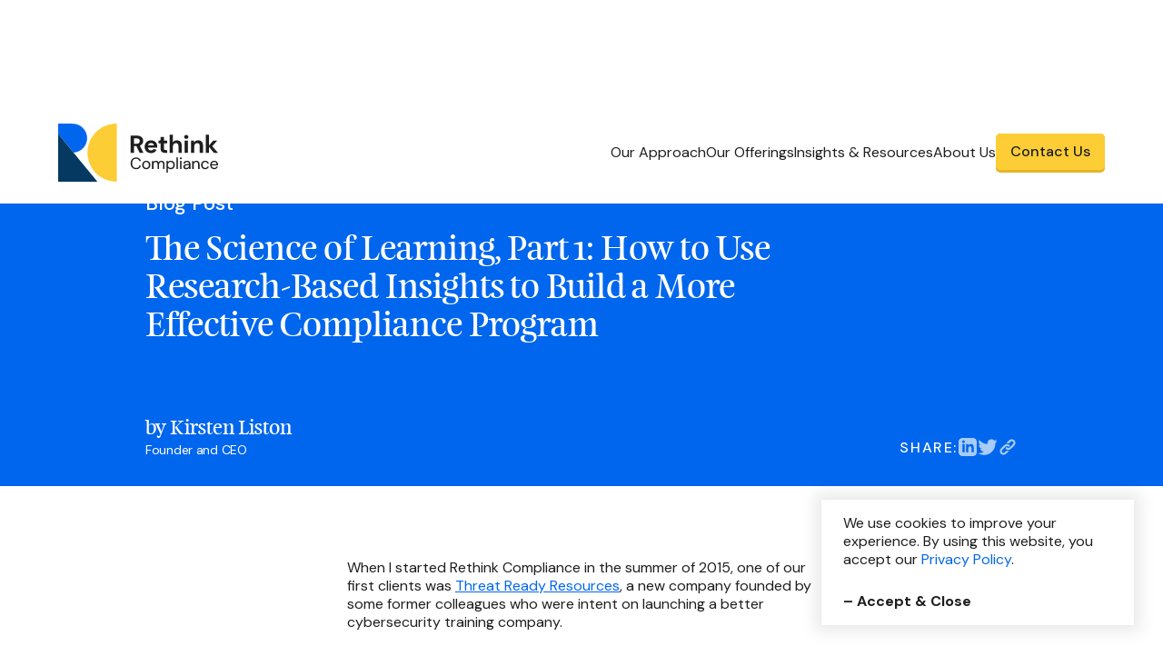

--- FILE ---
content_type: text/html
request_url: https://www.rethinkcomplianceco.com/resources/the-science-of-learning-part-1-how-to-use-research-based-insig
body_size: 21621
content:
<!DOCTYPE html><!-- This site was created in Webflow. https://webflow.com --><!-- Last Published: Wed Dec 10 2025 14:58:50 GMT+0000 (Coordinated Universal Time) --><html data-wf-domain="www.rethinkcomplianceco.com" data-wf-page="639cc51ba78622604e3125a3" data-wf-site="639cc51ba78622b3f231258c" lang="en" data-wf-collection="639cc51ba78622b9da3125ed" data-wf-item-slug="the-science-of-learning-part-1-how-to-use-research-based-insig"><head><meta charset="utf-8"/><title>The Science of Learning, Part 1: How to Use Research-Based Insights to Build a More Effective Compliance Program</title><meta content="Most corporate training programs are designed for defensibility--not effectiveness. One way to make learning stick is to interrupt the forgetting curve with testing." name="description"/><meta content="The Science of Learning, Part 1: How to Use Research-Based Insights to Build a More Effective Compliance Program" property="og:title"/><meta content="Most corporate training programs are designed for defensibility--not effectiveness. One way to make learning stick is to interrupt the forgetting curve with testing." property="og:description"/><meta content="https://cdn.prod.website-files.com/639cc51ba7862263b43125b5/639cc51ba7862223af31273d_63412ea08c1d6957fbf86f3d_6330cf4afd7ec6ef759c644b_og-image.png" property="og:image"/><meta content="The Science of Learning, Part 1: How to Use Research-Based Insights to Build a More Effective Compliance Program" property="twitter:title"/><meta content="Most corporate training programs are designed for defensibility--not effectiveness. One way to make learning stick is to interrupt the forgetting curve with testing." property="twitter:description"/><meta content="https://cdn.prod.website-files.com/639cc51ba7862263b43125b5/639cc51ba7862223af31273d_63412ea08c1d6957fbf86f3d_6330cf4afd7ec6ef759c644b_og-image.png" property="twitter:image"/><meta property="og:type" content="website"/><meta content="summary_large_image" name="twitter:card"/><meta content="width=device-width, initial-scale=1" name="viewport"/><meta content="Webflow" name="generator"/><link href="https://cdn.prod.website-files.com/639cc51ba78622b3f231258c/css/rethink-compliance.webflow.shared.22b4c4747.css" rel="stylesheet" type="text/css"/><link href="https://fonts.googleapis.com" rel="preconnect"/><link href="https://fonts.gstatic.com" rel="preconnect" crossorigin="anonymous"/><script src="https://ajax.googleapis.com/ajax/libs/webfont/1.6.26/webfont.js" type="text/javascript"></script><script type="text/javascript">WebFont.load({  google: {    families: ["DM Sans:regular,italic,500,500italic,700,700italic"]  }});</script><script type="text/javascript">!function(o,c){var n=c.documentElement,t=" w-mod-";n.className+=t+"js",("ontouchstart"in o||o.DocumentTouch&&c instanceof DocumentTouch)&&(n.className+=t+"touch")}(window,document);</script><link href="https://cdn.prod.website-files.com/639cc51ba78622b3f231258c/639cc51ba7862231b7312622_favicon.png" rel="shortcut icon" type="image/x-icon"/><link href="https://cdn.prod.website-files.com/639cc51ba78622b3f231258c/639cc51ba786222a70312623_webclip.png" rel="apple-touch-icon"/><link href="https://www.rethinkcomplianceco.com/resources/the-science-of-learning-part-1-how-to-use-research-based-insig" rel="canonical"/><!-- Global site tag (gtag.js) - Google Analytics -->
<script async src="https://www.googletagmanager.com/gtag/js?id=G-HR7KRVN3JJ"></script>
<script>
  window.dataLayer = window.dataLayer || [];
  function gtag(){dataLayer.push(arguments);}
  gtag('js', new Date());

  gtag('config', 'G-HR7KRVN3JJ', { 'anonymize_ip': true });
</script>
<!-- End of Google Analytics -->
<!-- Start of HubSpot Embed Code -->
<script type="text/javascript" id="hs-script-loader" async defer src="//js.hs-scripts.com/23579571.js"></script>
<!-- End of HubSpot Embed Code -->

<style> 
  /* 
   * Don't touch this CSS, it makes the page load transitions function
   * without having a flicker of content beforehand
   */
  html.wf-loading * {
    opacity: 0.0;
  }
  .section-preloader-overlay {
    opacity: 1.0;
    display: block;
  }
  .w-editor .section-preloader-overlay {
    opacity: 0.0;
    display: none;
  }
  /* 
   * End of flicker fixer
   */
</style>
<script type="application/ld+json">
{
	"@context": "https://schema.org",
	"@graph": [
        {
    		"@id": "https://www.rethinkcompliance.com/#website",
    		"@type": "WebSite",
    		"additionalType": "CreativeWork",
    		"url": "https://www.rethinkcompliance.com",
    		"name": "Rethink Compliance",
    		"inLanguage": "en-US",
    		"description": "Company website of Rethink Compliance",
    		"publisher": {
    			"id": "https://www.rethinkcompliance.com/#organization"
    		}
    	}, {
    		"@id": "https://www.rethinkcompliance.com/#organization",
    		"@type": "Organization",
    		"additionalType": "http://www.productontology.org/doc/Compliance_training",
    		"name": "Rethink Compliance",
    		"description": "Compliance & Ethics Training tailored to your specific needs.",
    		"url": "https://www.rethinkcompliance.com/",
    		"address": [
                {
                    "@type": "PostalAddress",
                    "addressLocality": "Boston",
                    "addressRegion": "MA",
                    "addressCountry": "US"
                },
                {
                    "@type": "PostalAddress",
                    "addressLocality": "Denver",
                    "addressRegion": "CO",
                    "addressCountry": "US"
                }
            ],
    		"sameAs": [
    			"https://www.linkedin.com/company/rethink-compliance/",
    			"https://www.facebook.com/Rethink-Compliance-2081903095368367/",
                "https://vimeo.com/user72295846",
                "https://www.inc.com/profile/rethink-compliance",
                "https://www.wikidata.org/wiki/Q135156442"
    		],
    		"logo": {
    			"@type": "ImageObject",
    			"@id": "https://www.rethinkcompliance.com/#logo",
    			"url": "https://cdn.prod.website-files.com/639cc51ba78622b3f231258c/639cc51ba786226764312624_og-image.png",
    			"caption": "Rethink Compliance"
    		},
    		"image": {
    			"@id": "https://www.rethinkcompliance.com/#logo"
    		}
    	}
    ]
}
</script>
<script> window['_fs_host'] = 'fullstory.com'; window['_fs_script'] = 'edge.fullstory.com/s/fs.js'; window['_fs_org'] = 'o-1E2VK1-na1'; window['_fs_namespace'] = 'FS'; (function(m,n,e,t,l,o,g,y){ if (e in m) {if(m.console && m.console.log) { m.console.log('FullStory namespace conflict. Please set window["_fs_namespace"].');} return;} g=m[e]=function(a,b,s){g.q?g.q.push([a,b,s]):g._api(a,b,s);};g.q=[]; o=n.createElement(t);o.async=1;o.crossOrigin='anonymous';o.src='https://'+_fs_script; y=n.getElementsByTagName(t)[0];y.parentNode.insertBefore(o,y); g.identify=function(i,v,s){g(l,{uid:i},s);if(v)g(l,v,s)};g.setUserVars=function(v,s){g(l,v,s)};g.event=function(i,v,s){g('event',{n:i,p:v},s)}; g.anonymize=function(){g.identify(!!0)}; g.shutdown=function(){g("rec",!1)};g.restart=function(){g("rec",!0)}; g.log = function(a,b){g("log",[a,b])}; g.consent=function(a){g("consent",!arguments.length||a)}; g.identifyAccount=function(i,v){o='account';v=v||{};v.acctId=i;g(o,v)}; g.clearUserCookie=function(){}; g.setVars=function(n, p){g('setVars',[n,p]);}; g._w={};y='XMLHttpRequest';g._w[y]=m[y];y='fetch';g._w[y]=m[y]; if(m[y])m[y]=function(){return g._w[y].apply(this,arguments)}; g._v="1.3.0"; })(window,document,window['_fs_namespace'],'script','user'); </script>

<!-- [Attributes by Finsweet] CMS Load -->
<script async src="https://cdn.jsdelivr.net/npm/@finsweet/attributes-cmsload@1/cmsload.js"></script>
<!-- [Attributes by Finsweet] CMS Filter -->
<script async src="https://cdn.jsdelivr.net/npm/@finsweet/attributes-cmsfilter@1/cmsfilter.js"></script><meta property='og:url' content="https://www.rethinkcomplianceco.com/resources/the-science-of-learning-part-1-how-to-use-research-based-insig" />
<meta name="twitter:card" content="summary_large_image">
<meta name="twitter:title" content="The Science of Learning, Part 1: How to Use Research-Based Insights to Build a More Effective Compliance Program">
<meta name="twitter:description" content="Most corporate training programs are designed for defensibility--not effectiveness. One way to make learning stick is to interrupt the forgetting curve with testing.">
<meta name="twitter:image" content="https://cdn.prod.website-files.com/639cc51ba7862263b43125b5/639cc51ba7862223af31273d_63412ea08c1d6957fbf86f3d_6330cf4afd7ec6ef759c644b_og-image.png">
<script type="application/ld+json">
[
 {
  "@context": "https://schema.org",
  "@id": "https://www.rethinkcomplianceco.com/resources/the-science-of-learning-part-1-how-to-use-research-based-insig#webpage",
  "@type": "WebPage",
  "url": "https://www.rethinkcomplianceco.com/resources/the-science-of-learning-part-1-how-to-use-research-based-insig",
  "inLanguage": "en-US",
  "name": "The Science of Learning, Part 1: How to Use Research-Based Insights to Build a More Effective Compliance Program",
  "isPartOf": {
   "@id": "https://www.rethinkcomplianceco.com/#website"
  },
  "datePublished": "Feb 06, 2017",
  "description": "Most corporate training programs are designed for defensibility--not effectiveness. One way to make learning stick is to interrupt the forgetting curve with testing."
 }, 
 {
  "@context": "https://schema.org",
  "@id": "https://www.rethinkcomplianceco.com/resources/the-science-of-learning-part-1-how-to-use-research-based-insig#breadcrumb",
  "@type": "BreadcrumbList",
  "name": "Rethink Compliance",
  "itemListElement": [
  {
   "@type": "ListItem",
   "position": 1,
   "name": "Rethink Compliance",
   "item": "https://www.rethinkcomplianceco.com"
  },
  {
   "@type": "ListItem",
   "position": 2,
   "name": "The Science of Learning, Part 1: How to Use Research-Based Insights to Build a More Effective Compliance Program",
   "item": "https://www.rethinkcomplianceco.com/resources/the-science-of-learning-part-1-how-to-use-research-based-insig"
  }]
 }, {
  "@context": "https://schema.org",
      "@id": "https://www.rethinkcomplianceco.com/resources/the-science-of-learning-part-1-how-to-use-research-based-insig#article",
      "@type" : "Article",
      "url": "https://www.rethinkcomplianceco.com/resources/the-science-of-learning-part-1-how-to-use-research-based-insig",
      "mainEntityOfPage": {
         "@type": "WebPage",
         "@id":  "https://www.rethinkcomplianceco.com/resources/the-science-of-learning-part-1-how-to-use-research-based-insig#webpage"
      },
      "headline": "The Science of Learning, Part 1: How to Use Research-Based Insights to Build a More Effective Compliance Program",
      "name" : "The Science of Learning, Part 1: How to Use Research-Based Insights to Build a More Effective Compliance Program",
      "datePublished": "Feb 06, 2017",
      "dateModified": "Nov 09, 2022",
      "publisher": {
        "@id": "https://www.rethinkcomplianceco.com/#organization"
      },
      "author": {
        "@id": "https://www.rethinkcomplianceco.com/#organization"
      },
      "abstract": "Most corporate training programs are designed for defensibility--not effectiveness. One way to make learning stick is to interrupt the forgetting curve with testing.",
      "image": {
        "@id": "https://www.rethinkcomplianceco.com/resources/the-science-of-learning-part-1-how-to-use-research-based-insig#primaryimage",
        "@type": "ImageObject",
        "inLanguage": "en-US",
        "url": "https://cdn.prod.website-files.com/639cc51ba7862263b43125b5/639cc51ba7862223af31273d_63412ea08c1d6957fbf86f3d_6330cf4afd7ec6ef759c644b_og-image.png"
      },
      "speakable": {
        "@type": "SpeakableSpecification",
        "cssSelector": "#speakable-summary"
      }
    }
]
</script>
<script type="text/javascript">
var Webflow = Webflow || [];
Webflow.push(function() {
  $('#nav-resources').addClass("w--current");
});
</script></head><body><div class="page-wrapper"><div class="component-nav"><div class="nav__wrapper"><a id="skip-to-main" href="#main-content" class="skip-to-main">Skip to main content</a><div class="nav__spacer"></div><div id="nav__active-mask" class="nav__active-mask inactive"></div><div class="nav__bar"><nav class="nav"><div class="nav--desktop"><div class="nav__block--left"><a href="/" class="nav__logo w-inline-block"><img src="https://cdn.prod.website-files.com/639cc51ba78622b3f231258c/639cc51ba786222c27312625_asset-logo-full-color.svg" loading="lazy" alt="The Rethink Compliance logo." class="nav__logo--image"/></a></div><div class="nav__block--right"><div class="nav__links--wrapper"><a id="nav-our-approach" href="/approach" class="nav--link">Our Approach</a><div data-hover="true" data-delay="0" class="nav--dropdown w-dropdown"><div class="nav--dropdown-toggle w-dropdown-toggle"><div id="nav-our-offerings" class="nav--link">Our Offerings</div></div><nav class="nav--dropdown--wrapper w-dropdown-list"><a href="/services/compliance-ethics-training" class="nav--dropdown-link w-inline-block"><div class="nav--dropdown-link--icon-wrapper"><img alt="An icon of multiple pointed shapes, somewhat triangle-like in various colors, representing Compliance &amp; Ethics Training." loading="eager" src="https://cdn.prod.website-files.com/639cc51ba78622b3f231258c/639cc51ba78622223e31263e_sprite-service-small-comliance-training.svg" class="nav--dropdown-link--icon"/><img alt="An icon of multiple pointed shapes, somewhat triangle-like in various colors, representing Compliance &amp; Ethics Training." loading="eager" src="https://cdn.prod.website-files.com/639cc51ba78622b3f231258c/639cc51ba78622223e31263e_sprite-service-small-comliance-training.svg" class="nav--dropdown-link--icon-hover"/></div><div class="nav--dropdown-link--text"><div class="text-weight-medium">Compliance &amp; Ethics Training Library</div><div class="font-caption">Training tailored to your specific needs</div></div></a><a href="/services/codes-of-conduct" class="nav--dropdown-link w-inline-block"><div class="nav--dropdown-link--icon-wrapper"><img alt="An icon of a square with a circle knocked out of the middle representing the service of Codes of Conduct." loading="eager" src="https://cdn.prod.website-files.com/639cc51ba78622b3f231258c/639cc51ba78622b129312641_sprite-service-small-drive-analytics.svg" class="nav--dropdown-link--icon"/><img alt="An icon of a square with a circle knocked out of the middle representing the service of Codes of Conduct." loading="eager" src="https://cdn.prod.website-files.com/639cc51ba78622b3f231258c/639cc51ba78622b129312641_sprite-service-small-drive-analytics.svg" class="nav--dropdown-link--icon-hover"/></div><div class="nav--dropdown-link--text"><div class="text-weight-medium">Codes of Conduct</div><div class="font-caption">Modern content that reflects your organization</div></div></a><a href="/services/advisory-services" class="nav--dropdown-link w-inline-block"><div class="nav--dropdown-link--icon-wrapper"><img alt="An icon of two triangles connecting at their tips to represent Advisory Services." loading="eager" src="https://cdn.prod.website-files.com/639cc51ba78622b3f231258c/639cc51ba78622fea1312642_sprite-service-small-communication-strategy.svg" class="nav--dropdown-link--icon"/><img alt="An icon of two triangles connecting at their tips to represent Advisory Services." loading="eager" src="https://cdn.prod.website-files.com/639cc51ba78622b3f231258c/639cc51ba78622fea1312642_sprite-service-small-communication-strategy.svg" class="nav--dropdown-link--icon-hover"/></div><div class="nav--dropdown-link--text"><div class="text-weight-medium">Advisory Services</div><div class="font-caption">Right-sized consulting from seasoned experts<br/></div></div></a><a href="/services/drive-analytics-tm-solution" class="nav--dropdown-link w-inline-block"><div class="nav--dropdown-link--icon-wrapper"><img alt="An icon of a half circle and a triangle with a half circle knocked out of it, representing the Drive Analytics™  service." loading="eager" src="https://cdn.prod.website-files.com/639cc51ba78622b3f231258c/639cc51ba78622209f312640_sprite-service-small-advisory-services.svg" class="nav--dropdown-link--icon"/><img alt="An icon of a half circle and a triangle with a half circle knocked out of it, representing the Drive Analytics™  service." loading="eager" src="https://cdn.prod.website-files.com/639cc51ba78622b3f231258c/639cc51ba78622209f312640_sprite-service-small-advisory-services.svg" class="nav--dropdown-link--icon-hover"/></div><div class="nav--dropdown-link--text"><div class="text-weight-medium">Drive Analytics™ Solution</div><div class="font-caption">Meaningful data to inform your program strategy</div></div></a></nav></div><div data-hover="true" data-delay="0" class="nav--dropdown w-dropdown"><div class="nav--dropdown-toggle w-dropdown-toggle"><div id="nav-insights" class="nav--link">Insights &amp; Resources</div></div><nav class="nav--dropdown--wrapper insights-resources w-dropdown-list"><a href="https://www.rethinkcomplianceco.com/resources" class="nav--dropdown-link w-inline-block"><div class="nav--dropdown-link--icon-wrapper"><img alt="" loading="eager" src="https://cdn.prod.website-files.com/639cc51ba78622b3f231258c/65b030a76f5be4a8c88d380a_asset-icon-navigation-featured.svg" class="nav--dropdown-link--icon"/><img alt="" loading="eager" src="https://cdn.prod.website-files.com/639cc51ba78622b3f231258c/65b030a76f5be4a8c88d380a_asset-icon-navigation-featured.svg" class="nav--dropdown-link--icon-hover"/></div><div class="nav--dropdown-link--text"><div class="text-weight-medium">Featured</div></div></a><a href="/resources?post_type=Blog+Post" class="nav--dropdown-link w-inline-block"><div class="nav--dropdown-link--icon-wrapper"><img alt="" loading="eager" src="https://cdn.prod.website-files.com/639cc51ba78622b3f231258c/65a71a16f3f38c72b00dbd37_asset-icon-navigation-blog.svg" class="nav--dropdown-link--icon"/><img alt="" loading="eager" src="https://cdn.prod.website-files.com/639cc51ba78622b3f231258c/65a71a16f3f38c72b00dbd37_asset-icon-navigation-blog.svg" class="nav--dropdown-link--icon-hover"/></div><div class="nav--dropdown-link--text"><div class="text-weight-medium">Blog Posts</div></div></a><a href="/resources?post_type=White+Paper" class="nav--dropdown-link w-inline-block"><div class="nav--dropdown-link--icon-wrapper"><img alt="" loading="eager" src="https://cdn.prod.website-files.com/639cc51ba78622b3f231258c/65a71a160bf77b11360ac74f_asset-icon-navigation-whitepapers.svg" class="nav--dropdown-link--icon"/><img alt="" loading="eager" src="https://cdn.prod.website-files.com/639cc51ba78622b3f231258c/65a71a160bf77b11360ac74f_asset-icon-navigation-whitepapers.svg" class="nav--dropdown-link--icon-hover"/></div><div class="nav--dropdown-link--text"><div class="text-weight-medium">White Papers</div></div></a><a href="/resources?post_type=CEU+Webinar" class="nav--dropdown-link w-inline-block"><div class="nav--dropdown-link--icon-wrapper"><img alt="" loading="eager" src="https://cdn.prod.website-files.com/639cc51ba78622b3f231258c/65a71a16c0666c53d467196b_asset-icon-navigation-ceu.svg" class="nav--dropdown-link--icon"/><img alt="" loading="eager" src="https://cdn.prod.website-files.com/639cc51ba78622b3f231258c/65a71a16c0666c53d467196b_asset-icon-navigation-ceu.svg" class="nav--dropdown-link--icon-hover"/></div><div class="nav--dropdown-link--text"><div class="text-weight-medium">CEU Webinars</div></div></a></nav></div><div data-hover="true" data-delay="0" class="nav--dropdown w-dropdown"><div class="nav--dropdown-toggle w-dropdown-toggle"><div id="nav-about" class="nav--link">About Us</div></div><nav class="nav--dropdown--wrapper our-team w-dropdown-list"><a href="/team" class="nav--dropdown-link w-inline-block"><div class="nav--dropdown-link--icon-wrapper"><img alt="" loading="eager" src="https://cdn.prod.website-files.com/639cc51ba78622b3f231258c/65a71a16164f2f94853c4636_asset-icon-navigation-team.svg" class="nav--dropdown-link--icon"/><img alt="" loading="eager" src="https://cdn.prod.website-files.com/639cc51ba78622b3f231258c/65a71a16164f2f94853c4636_asset-icon-navigation-team.svg" class="nav--dropdown-link--icon-hover"/></div><div class="nav--dropdown-link--text"><div class="text-weight-medium">Our Team</div></div></a><a href="/awards-and-press" class="nav--dropdown-link w-inline-block"><div class="nav--dropdown-link--icon-wrapper"><img alt="" loading="eager" src="https://cdn.prod.website-files.com/639cc51ba78622b3f231258c/65a71a16aac3757e9483597d_asset-icon-navigation-awards.svg" class="nav--dropdown-link--icon"/><img alt="" loading="eager" src="https://cdn.prod.website-files.com/639cc51ba78622b3f231258c/65a71a16aac3757e9483597d_asset-icon-navigation-awards.svg" class="nav--dropdown-link--icon-hover"/></div><div class="nav--dropdown-link--text"><div class="text-weight-medium">Awards &amp; Press</div></div></a><a href="https://rethinkcompliancecode.com/#/" target="_blank" class="nav--dropdown-link w-inline-block"><div class="nav--dropdown-link--icon-wrapper"><img alt="An icon of a square with a circle knocked out of the middle representing the service of Codes of Conduct." loading="eager" src="https://cdn.prod.website-files.com/639cc51ba78622b3f231258c/639cc51ba78622b129312641_sprite-service-small-drive-analytics.svg" class="nav--dropdown-link--icon"/><img alt="An icon of a square with a circle knocked out of the middle representing the service of Codes of Conduct." loading="eager" src="https://cdn.prod.website-files.com/639cc51ba78622b3f231258c/639cc51ba78622b129312641_sprite-service-small-drive-analytics.svg" class="nav--dropdown-link--icon-hover"/></div><div class="nav--dropdown-link--text"><div class="text-weight-medium">Our Code of Conduct</div></div></a></nav></div></div><a href="/contact" class="button hero w-inline-block"><div class="button__hero--inner"><div class="button__hero--label">Contact Us</div></div></a></div></div><div class="nav--mobile"><div class="sm-nav__block-right"><a href="/" class="nav__logo w-inline-block"><img src="https://cdn.prod.website-files.com/639cc51ba78622b3f231258c/639cc51ba786222c27312625_asset-logo-full-color.svg" loading="lazy" alt="The Rethink Compliance logo." class="nav__logo--image"/></a></div><div class="sm-nav__block--left"><a href="#" class="nav-hamburger-wrapper w-inline-block"><div class="color-text-black">Menu</div><div class="hamburger-lines"><div class="hamburger-line x-hidden"></div><div class="hamburger-line middle"><div class="hamburger-line x"></div><div class="hamburger-line x"></div></div><div class="hamburger-line x-hidden"></div></div></a><div id="nav--sm__panel" class="nav--sm_panel inactive"><div class="nav--sm-links--wrapper font-large-4"><a href="/approach" class="nav--sm-link">Our Approach</a><a data-nav-sm-panel-link-set="nav-sm-subpanel-offerings" aria-owns="nav-sm-subpanel-offerings" aria-haspopup="true" aria-expanded="false" href="#" class="nav--sm-link">Our Offerings</a><div id="nav-sm-subpanel-offerings" class="nav--sm__subpanel inactive"><div class="nav--sm-links--wrapper"><a href="#" class="nav--sm-link back color-text-black">Our Offerings</a><a href="/services/compliance-ethics-training" class="subpanel--sm-link w-inline-block"><img src="https://cdn.prod.website-files.com/639cc51ba78622b3f231258c/639cc51ba78622189d31266b_asset-service-icon-large-color-compliance-training.svg" loading="lazy" alt="An icon of multiple pointed shapes, somewhat triangle-like in various colors, representing Compliance &amp; Ethics Training." class="subpanel-sm--icon"/><div class="text-weight-medium font-body color-text-black">Compliance &amp; Ethics Training Library</div></a><a href="/services/codes-of-conduct" class="subpanel--sm-link w-inline-block"><img src="https://cdn.prod.website-files.com/639cc51ba78622b3f231258c/639cc51ba786226e6631266a_asset-service-icon-large-color-codes-of-conduct.svg" loading="lazy" alt="An icon of two half-circles stacked on top of each other representing the service of Communications Strategy &amp; Tools." class="subpanel-sm--icon"/><div class="text-weight-medium font-body color-text-black">Codes of Conduct</div></a><a href="/services/advisory-services" class="subpanel--sm-link w-inline-block"><img src="https://cdn.prod.website-files.com/639cc51ba78622b3f231258c/639cc51ba78622efe8312669_asset-service-icon-large-color-communications-strategy.svg" loading="lazy" alt="An icon of two triangles connecting at their tips to represent Advisory Services." class="subpanel-sm--icon"/><div class="text-weight-medium font-body color-text-black">Advisory Services</div></a><a href="/services/drive-analytics-tm-solution" class="subpanel--sm-link w-inline-block"><img src="https://cdn.prod.website-files.com/639cc51ba78622b3f231258c/639cc51ba786220f1431266d_asset-service-icon-large-color-advisory-services.svg" loading="lazy" alt="An icon of a half circle and a triangle with a half circle knocked out of it, representing the Drive Analytics™  service." class="subpanel-sm--icon"/><div class="text-weight-medium font-body color-text-black">Drive Analytics™ Solution</div></a></div></div><a data-nav-sm-panel-link-set="nav-sm-subpanel-insights" aria-owns="nav-sm-subpanel-insights" aria-haspopup="true" aria-expanded="false" href="#" class="nav--sm-link">Insights &amp; Resources</a><div id="nav-sm-subpanel-insights" class="nav--sm__subpanel inactive"><div class="nav--sm-links--wrapper"><a href="#" class="nav--sm-link back color-text-black">Insights &amp; Resources</a><a href="/resources" class="subpanel--sm-link w-inline-block"><img src="https://cdn.prod.website-files.com/639cc51ba78622b3f231258c/65b032e6899fdf226cc2aa53_asset-icon-navigation-.svg" loading="lazy" alt="" class="subpanel-sm--icon"/><div class="text-weight-medium font-body color-text-black">Featured</div></a><a href="/resources?post_type=Blog+Post" class="subpanel--sm-link w-inline-block"><img src="https://cdn.prod.website-files.com/639cc51ba78622b3f231258c/65a71afbba35af2f710f4466_asset-icon-navigation-blog-hover.svg" loading="lazy" alt="" class="subpanel-sm--icon"/><div class="text-weight-medium font-body color-text-black">Blog Posts</div></a><a href="/resources?post_type=White+Paper" class="subpanel--sm-link w-inline-block"><img src="https://cdn.prod.website-files.com/639cc51ba78622b3f231258c/65a71afb4c3a24870b211f42_asset-icon-navigation-whitepapers-hover.svg" loading="lazy" alt="" class="subpanel-sm--icon"/><div class="text-weight-medium font-body color-text-black">White Papers</div></a><a href="/resources?post_type=CEU+Webinar" class="subpanel--sm-link w-inline-block"><img src="https://cdn.prod.website-files.com/639cc51ba78622b3f231258c/65a71afbdadca1b47bca0306_asset-icon-navigation-ceu-hover.svg" loading="lazy" alt="" class="subpanel-sm--icon"/><div class="text-weight-medium font-body color-text-black">CEU Webinars</div></a></div></div><a data-nav-sm-panel-link-set="nav-sm-subpanel-about" aria-owns="nav-sm-subpanel-about" aria-haspopup="true" aria-expanded="false" href="#" class="nav--sm-link">About Us</a><div id="nav-sm-subpanel-about" class="nav--sm__subpanel inactive"><div class="nav--sm-links--wrapper"><a href="#" class="nav--sm-link back color-text-black">About Us</a><a href="/team" class="subpanel--sm-link w-inline-block"><img src="https://cdn.prod.website-files.com/639cc51ba78622b3f231258c/65a71afb862d5cfd9e2f4f70_asset-icon-navigation-team-hover.svg" loading="lazy" alt="" class="subpanel-sm--icon"/><div class="text-weight-medium font-body color-text-black">Our Team</div></a><a href="/awards-and-press" class="subpanel--sm-link w-inline-block"><img src="https://cdn.prod.website-files.com/639cc51ba78622b3f231258c/65a71afb4c3a24870b211f3d_asset-icon-navigation-awards-hover.svg" loading="lazy" alt="" class="subpanel-sm--icon"/><div class="text-weight-medium font-body color-text-black">Awards &amp; Press</div></a><a href="https://rethinkcompliancecode.com/#/" target="_blank" class="subpanel--sm-link w-inline-block"><img src="https://cdn.prod.website-files.com/639cc51ba78622b3f231258c/639cc51ba7862273b731266e_asset-service-hero-icon-05.svg" loading="lazy" alt="An icon of a square with a circle knocked out of the middle representing the service of Codes of Conduct." class="subpanel-sm--icon"/><div class="text-weight-medium font-body color-text-black">Our Code of Conduct</div></a></div></div></div><div><a href="/contact" class="button hero w-inline-block"><div class="button__hero--inner"><div class="button__hero--label">Contact Us</div></div></a></div><div class="nav__panel--legal-wrapper"><div class="font-caption">© <span class="gntc-date-yyyy">2020</span> Rethink Compliance</div></div></div></div></div></nav></div></div></div><header class="hero--post byline color-background-royal-blue"><div class="w-container"><div class="row"><div class="col"><div class="flex--end"><div class="font-label hidden-sm">2.6.17</div></div></div></div><div class="flex--v-stretch flex--sm-vertical w-row"><div class="w-col w-col-9"><div class="hero--post-title-wrapper"><div class="flex--space-between"><a href="/resources" class="color-text-white w-inline-block"><h2 id="main-content" class="font-large-5">Blog Post</h2></a><div class="font-label hidden-lg visible-sm-block">2.6.17</div></div><div class="title-after-label"><h1 class="font-large-3">The Science of Learning, Part 1: How to Use Research-Based Insights to Build a More Effective Compliance Program</h1></div><div class="post-byline-wrapper"><div class="font-large-6 post-byline">by </div><div class="font-large-6 post-byline author-title">Kirsten Liston</div><div class="post-byline-title font-caption">Founder and CEO</div></div></div></div><div class="flex--v-end flex--end flex--sm-start w-col w-col-3"><div class="blog-share-wrapper"><div class="font-label">Share:</div><div class="blog-social-wrapper"><div class="html-embed w-embed"><a class="sprite-social share linkedin w-inline-block" href="https://www.linkedin.com/shareArticle" title="Click to share on LinkedIn" target="_blank" onclick="window.open('https://www.linkedin.com/shareArticle?mini=true&amp;url=' + encodeURIComponent(window.location.href) + '&amp;title=' + encodeURIComponent(document.title)); return false;"> </a></div><div class="w-embed"><a 
class="sprite-social share twitter w-inline-block" 
href="https://twitter.com/intent/tweet?" 
target="_blank" 
title="Tweet" 
aria-label="Click to share this on Twitter."
onclick="window.open('https://twitter.com/intent/tweet?text=' + encodeURIComponent(document.title) + ':%20 ' + encodeURIComponent(document.URL)); return false;"></a></div><div class="w-embed"><a class="sprite-social share w-inline-block link-copy" href="javascript:;" title="Click to copy URL to clipboard." aria-label="Click to copy URL to clipboard"></a></div></div></div></div></div></div></header><main><div id="w-node-_6edbeecc-e083-dd24-9ff0-4c66448a946c-448a946c" class="spacer-xl"></div><p id="speakable-summary" class="speakable-summary">Most corporate training programs are designed for defensibility--not effectiveness. One way to make learning stick is to interrupt the forgetting curve with testing.</p><section id="gate-wrapper" class="w-condition-invisible"><div class="w-container"><div class="w-row"><div class="w-col w-col-6"><div class="text-rich-text w-dyn-bind-empty w-richtext"></div></div><div class="w-col w-col-1"></div><div class="column-sm w-col w-col-5"><div id="gated-form" class="w-form"><form id="wf-form-Gated-Content-Form" name="wf-form-Gated-Content-Form" data-name="Gated Content Form" redirect="?success" data-redirect="?success" action="https://rethinkcomplianceco.us2.list-manage.com/subscribe/post?u=8786711bf8e62c1002beb7e65&amp;id=5c4cc75ea8&amp;f_id=00984ee0f0" method="post" data-wf-page-id="639cc51ba78622604e3125a3" data-wf-element-id="bb1054f0-a14a-4682-26e2-92f7b9203ea9"><div class="form-split-field-wrapper"><div class="form-split-field"><label for="FNAME" class="field-label">First Name<span class="color-text-pink">*</span></label><input class="input__text w-input" maxlength="256" name="FNAME" data-name="FNAME" placeholder="Jane" type="text" id="FNAME" required=""/></div><div class="form-split-field"><label for="LNAME" class="field-label">Last Name<span class="color-text-pink">*</span></label><input class="input__text w-input" maxlength="256" name="LNAME" data-name="LNAME" placeholder="Doe" type="text" id="LNAME" required=""/></div></div><label for="EMAIL-2" class="field-label">Email Address<span class="color-text-pink">*</span></label><input class="input__text w-input" maxlength="256" name="EMAIL" data-name="EMAIL" placeholder="jdoe@example.com" type="email" id="EMAIL-2" required=""/><label for="MMERGE-2" class="field-label">Job Title<span class="color-text-pink">*</span><span class="color-text-pink"></span></label><input class="input__text w-input" maxlength="256" name="MMERGE6" data-name="MMERGE6" placeholder="" type="text" id="MMERGE-2" required=""/><label for="MMERGE" class="field-label">Company<span class="color-text-pink">*</span><span class="color-text-pink"></span></label><input class="input__text w-input" maxlength="256" name="MMERGE5" data-name="MMERGE5" placeholder="" type="text" id="MMERGE" required=""/><label for="PHONE-2" class="field-label">Phone<span class="color-text-pink">*</span><span class="color-text-pink"></span></label><input class="input__text w-input" maxlength="256" name="PHONE" data-name="PHONE" placeholder="(555) 555-5555" type="tel" id="PHONE-2" required=""/><div class="form-captcha-wrapper"><div class="w-form-formrecaptcha re-captcha--wrapper g-recaptcha g-recaptcha-error g-recaptcha-disabled g-recaptcha-invalid-key"></div><a href="#submit" class="button hero w-inline-block"><div class="button__hero--inner"><div class="button__hero--label">Submit</div></div></a></div><div class="w-embed"><input type="hidden" name="tags" value="1306467">
<input type="hidden" name="MMERGE13" value="" />
<input type="hidden" name="MMERGE19" value="" />
<div style="position: absolute; left: -5000px;" aria-hidden="true"><input type="text" name="b_8786711bf8e62c1002beb7e65_5c4cc75ea8" tabindex="-1" value=""></div></div></form><div class="success-message w-form-done"><div class="font-large-4">✨ Your content is ready!</div><div class="cta-wrapper"><a id="w-node-e1e42c9f-6988-16b9-226e-aa4f16e5056c-16e5056c" href="#" class="button w-button">Click to Download</a></div></div><div class="w-form-fail"><div>Oops! Something went wrong while submitting the form.</div></div></div><div id="gated-form" class="w-condition-invisible w-form"><form id="wf-form-Gated-Content-Form" name="wf-form-Gated-Content-Form" data-name="Gated Content Form" redirect="?success" data-redirect="?success" action="https://rethinkcomplianceco.us2.list-manage.com/subscribe/post?u=8786711bf8e62c1002beb7e65&amp;id=5c4cc75ea8&amp;f_id=00984ee0f0" method="post" data-wf-page-id="639cc51ba78622604e3125a3" data-wf-element-id="07553d24-218f-a1ac-bf21-6662556ba61b"><div class="form-split-field-wrapper"><div class="form-split-field"><label for="FNAME-2" class="field-label">First Name<span class="color-text-pink">*</span></label><input class="input__text w-input" maxlength="256" name="FNAME-2" data-name="FNAME 2" placeholder="Jane" type="text" id="FNAME-2" required=""/></div><div class="form-split-field"><label for="LNAME-2" class="field-label">Last Name<span class="color-text-pink">*</span></label><input class="input__text w-input" maxlength="256" name="LNAME-2" data-name="LNAME 2" placeholder="Doe" type="text" id="LNAME-2" required=""/></div></div><label for="EMAIL-4" class="field-label">Email Address<span class="color-text-pink">*</span></label><input class="input__text w-input" maxlength="256" name="EMAIL-4" data-name="EMAIL 4" placeholder="jdoe@example.com" type="email" id="EMAIL-4" required=""/><label for="MMERGE-2" class="field-label">Job Title<span class="color-text-pink"></span></label><input class="input__text w-input" maxlength="256" name="MMERGE6" data-name="MMERGE6" placeholder="" type="text" id="MMERGE-2"/><label for="MMERGE" class="field-label">Company<span class="color-text-pink"></span></label><input class="input__text w-input" maxlength="256" name="MMERGE5" data-name="MMERGE5" placeholder="" type="text" id="MMERGE"/><label for="PHONE-3" class="field-label">Phone<span class="color-text-pink"></span></label><input class="input__text w-input" maxlength="256" name="PHONE-3" data-name="PHONE 3" placeholder="(555) 555-5555" type="tel" id="PHONE-3"/><div class="w-form-formrecaptcha re-captcha--wrapper g-recaptcha g-recaptcha-error g-recaptcha-disabled g-recaptcha-invalid-key"></div><div class="flex--end"><a href="#submit" class="button hero w-inline-block"><div class="button__hero--inner"><div class="button__hero--label">Submit</div></div></a></div><div class="w-embed"><input type="hidden" name="tags" value="1306467">
<input type="hidden" name="MMERGE13" value="" />
<div style="position: absolute; left: -5000px;" aria-hidden="true"><input type="text" name="b_8786711bf8e62c1002beb7e65_5c4cc75ea8" tabindex="-1" value=""></div></div></form><div class="success-message w-form-done"><div class="font-large-4">✨ Your content is ready!</div><div class="cta-wrapper"><a id="w-node-e1e42c9f-6988-16b9-226e-aa4f16e5056c-16e5056c" href="#" class="button w-button">Click to Download</a></div></div><div class="w-form-fail"><div>Oops! Something went wrong while submitting the form.</div></div></div></div></div></div></section><section id="gated-content"><div class="w-container"><div class="w-row"><div class="w-col w-col-1"></div><div class="w-col w-col-10"><div class="text-rich-text-post post-content text-rich-text w-richtext"><p>When I started Rethink Compliance in the summer of 2015, one of our first clients was <a href="http://www.threatreadyresources.com" target="_blank">Threat Ready Resources</a>, a new company founded by some former colleagues who were intent on launching a better cybersecurity training company.</p><p>Threat Ready was launched from a few key observations:</p><p><strong>1. Most corporate cybersecurity strategies fail to address the human factor.</strong> With the dawn of the Internet and linked devices, companies initially focused on technical safeguards. This made sense. Of course they needed to start with things like firewalls, intrusion detection, and other network protections. But as cyber criminals got sneakier and more sophisticated — running phishing schemes on average employees, impersonating CEOs, hacking into companies by attacking the menu sites of popular nearby restaurants — all those technical safeguards weren’t enough. By 2014, one <a href="https://securityintelligence.com/the-role-of-human-error-in-successful-security-attacks/" target="_blank">survey by IBM and the Ponemon Institute</a> found that 95% of security incidents were caused by human error. Or, as one expert put it: “If you design a great car but people keep driving it into a building, eventually you have to take a look at the driver.”</p><p><strong>2. Most corporate training programs are designed for defensibility — not effectiveness.</strong> You wouldn’t think that moving from corporate compliance training to cybersecurity would be a huge leap. After all, both involve a set of risks linked to employee behavior — risks that good training can reduce. But as we worked to develop a product strategy and then build out the products, one thing became glaringly obvious: If there’s a cybersecurity breach, you don’t get any credit for effort. Unlike a compliance worst-case scenario, most of the consequences for a data breach happen outside of the judicial system — company assets are destroyed or held for ransom; companies must spend an average of $4-$6 million to identify and repair the breach; reputation and stock price take a hit, affecting business over the long term (just ask Target). If that happens, it won’t help if you had a great training program on paper. Training has to work or it’s worthless.  </p><p>And yet, despite this, the leading cybersecurity training companies at that time were peddling longer, “one subject at a time” training products that were actually best suited to provide defensibility — in other words to provide their clients with proof of training activity. No one was talking about effectiveness or trying to measure their current training efforts to identify gaps and devise improvements.</p><p>Which is where Threat Ready saw an opening.</p><p>As a starting point, they brought on an advisory panel that included professor Henry L. Roediger, a psychology professor and author of the book <a href="https://www.amazon.com/Make-Stick-Science-Successful-Learning/dp/0674729013" target="_blank"><strong><em>Make it Stick: The Science of Successful Learning</em></strong></a>.</p><p>I was fortunate to be able to meet with Roediger to talk through his research and start to understand how his insights might be applied to create better, more effective employee training. Those insights are baked into the Threat Ready curriculum, and in this four-part blog series, I’ll discuss what Roediger’s research shows and how compliance teams might apply those same insights to create a better compliance learning program.</p><p>(Full disclosure: As part of my initial involvement, I became a shareholder and part-owner in Threat Ready, so I hold a financial interest in the company.)</p><p>The Science of Learning</p><p>Roediger and his co-authors open their book with a startling statement: Most people — and most schools, companies, and other learning providers — are going about learning the wrong way.</p><p>They write: &quot;[R]esearch into how we learn and remember shows that much of what we take for gospel ... turns out to be largely wasted effort ... But there’s a catch: the most effective learning strategies are not intuitive.&quot;</p><p>As the authors write: “The good news is we now know of simple and practical strategies that anybody can use to learn better and remember longer.”</p><p><strong><em>Make it Stick</em></strong> spans a number of topics, four of which are especially relevant when designing compliance learning:</p><ul role="list"><li>To learn, retrieve.</li><li>Mix up your practice.</li><li>To extend learning, use retrieval cues.</li><li>For better effect, prime the mind for learning first.</li></ul><p>We’ll cover the first insight in today’s post.</p><p><strong>Insight 1: To Learn, Retrieve</strong></p><p>Since the 1880s, psychologists have documented a “<a href="https://en.wikipedia.org/wiki/Forgetting_curve" target="_blank">forgetting curve</a>” — the easily observable fact that, over time, people forget things.</p><p>Studies show that, when we learn something, there’s an initial, large drop off followed by a slower erosion. Typically, 70% of what we’ve learned falls away quickly, and the remaining 30% disappears more slowly over time.</p><p>One way to combat forgetting is to make memories stronger and more durable in the first place — we’ll cover some ways to do that in future posts.</p><p>But another way to make learning stick is to interrupt the forgetting curve. The best way to do that?</p><p><strong>Test your learners. </strong></p><p>According to <em>Make it Stick</em>: “Even a single test in class can produce a large improvement in final exam scores, and gains in learning increase as the number of tests increase.”</p><p>As the authors explain, retrieval is like exercise for the brain. Any type of practice or recall is better than none, but some factors are especially effective:</p><ul role="list"><li><strong>Focus on active practice, not repetition: </strong>Asking someone to review material they’ve seen before is much less effective than creating a situation where they’re forced to put that information to use — ideally in new applications, which leads the brain to make new connections and associations with the material.</li></ul><ul role="list"><li><strong>Introduce a delay:</strong> The further down the forgetting curve someone has progressed, the harder it will be to recall the material — and the stronger the resulting memory will be after they retrieve. This doesn’t mean that quizzes or test questions have to be hard to be effective! In fact, simply delaying a test will create enough difficulty to strengthen the memory.</li></ul><ul role="list"><li><strong>Test more than once: </strong><em>Make it Stick</em> suggests spacing out retrieval activities over time: “Pilots, quarterbacks, and surgeons can tell you: Repeated retrieval can so embed knowledge and skills that they become reflexive: The brain acts before the mind has time to think.”</li></ul><ul role="list"><li><strong>Wait to give feedback: </strong>Feedback strengthens retention even more than testing alone. Studies show that feedback with a slight delay (for instance, after an entire test is finished) leads to better learning retention than immediate feedback (for instance, after each individual question).</li></ul><p>So how can compliance programs put this insight to use?</p><ul role="list"><li><strong>More tests, more often: </strong>Create and deploy regular compliance quizzes, maybe three to five questions each. Ideally, make these a form of active practice — pose a scenario, ask learners what’s wrong in the situation and what they should do. Then give feedback that reinforces correct choices and explains inaccurate ones. If you vary the scenarios over time, you’ll embed the learning concepts far more deeply than “one and done” training can offer, even when it includes a test at the end. And if you cover several different topics in one quiz, you’ll leverage the phenomenon of interleaving (or “mixed up practice”), which we’ll cover in the next blog post.</li></ul><ul role="list"><li><strong>Train by testing:</strong> Let’s say you have to train on bribery each year, but you don’t have the time or the budget to launch a new course. Instead of just sending out last year’s course (which the <em>Make it Stick</em> authors would call “repetition”), consider developing a new test that covers the same material, with feedback on any questions that learners get wrong. Still want the audit trail of annual training? Send out the test first and the course second. You’ll get the learning benefit of delayed retrieval, and the test will help you trigger the phenomenon of priming, which we’ll cover in a future blog post.</li></ul><ul role="list"><li><strong>Make tests harder:</strong> Multiple choice questions have their place — and they’re better than nothing! (Any kind of retrieval benefits learning.) But tests that require more effort (e.g., fill in the blank) are even more effective than multiple choice or true/false options.</li></ul><p>Ready to make your compliance training stick? We can help. <a href="http://www.rethinkcomplianceco.com/#free-consult">Schedule a free consultation</a> with the Rethink Compliance experts.</p><p><a href="http://www.rethinkcomplianceco.com/blog/the-science-of-learning-part-2-so-here-s-a-weird-trick-employ"><em>Read Part 2.</em></a></p></div></div><div class="w-col w-col-1"></div></div></div></section><div id="w-node-ee5c6f41-c457-1216-7ef8-648d759c83bd-759c83bd" class="spacer-xxl"></div><div class="component__content--title-w-cta"><div class="w-container"><div class="flex--v-center flex--sm-vertical w-row"><div class="w-col w-col-8"><h1 class="font-large-3">Explore more posts.</h1><div id="w-node-_6b29a5ec-5a6b-f6b3-a736-0d16794d3a6b-2d129e7d" class="spacer-small mobile-only"></div></div><div class="w-col w-col-4"><div class="flex--end flex--sm-start hidden-mobile"><a id="w-node-e1e42c9f-6988-16b9-226e-aa4f16e5056c-16e5056c" href="/resources" class="button w-button">See All</a></div></div></div></div></div><div id="w-node-b0169c06-3d41-9a24-f974-55b68d3beaff-8d3beaff" class="spacer-medium"></div><div class="w-container"><div class="row"><div class="col"><div class="more-posts-list-wrapper w-dyn-list"><div role="list" class="most-posts-list w-dyn-items"><div role="listitem" class="more-posts-list-item w-dyn-item"><a href="/resources/video-didnt-kill-the-radio-star-part-1" class="more-post-block color-text-black link-block-link w-inline-block"><div><h3 class="font-large-6">Video Didn’t Kill the Radio Star: Part 1</h3><div class="copy-after-title"><p class="color-text-black">In 1981, MTV launched with a song that (cheekily) declared &quot;Video Killed the Radio Star.&quot; They played it again this past New Year’s Eve when MTV shut down.
The premise was simple: a new technology had arrived, and it was going to make the old one obsolete. Radio was done. Over. Replaced.
Except... it wasn&#x27;t.
</p></div></div><div class="copy-after-title"><div class="button__tertiary"><div class="button__tertiary--label">Read More</div></div></div></a></div><div role="listitem" class="more-posts-list-item w-dyn-item"><a href="/resources/rethink-compliance-benchmarking-study-compliance-and-ethics-risk-assessments" class="more-post-block color-text-black link-block-link w-inline-block"><div><h3 class="font-large-6">Rethink Compliance Benchmarking Study: Compliance and Ethics Risk Assessment</h3><div class="copy-after-title"><p class="color-text-black">More than a hundred compliance professionals shared their practices with us. Now, we&#x27;re revealing the complete findings from our 2025 Ethics &amp; Compliance Risk Assessment Benchmarking Study.</p></div></div><div class="copy-after-title"><div class="button__tertiary"><div class="button__tertiary--label">Read More</div></div></div></a></div><div role="listitem" class="more-posts-list-item w-dyn-item"><a href="/resources/free-webinar-recording-elevate-your-risk-assessment-approach-2025-ethics-compliance-benchmarking-results" class="more-post-block color-text-black link-block-link w-inline-block"><div><h3 class="font-large-6">[Free Webinar Recording] Elevate Your Risk Assessment Approach: 2025 Ethics &amp; Compliance Benchmarking Results</h3><div class="copy-after-title"><p class="color-text-black">We surveyed over a hundred compliance professionals about their risk assessment practices—and the patterns that emerged were eye-opening.</p></div></div><div class="copy-after-title"><div class="button__tertiary"><div class="button__tertiary--label">Read More</div></div></div></a></div></div></div></div></div></div><div id="w-node-b0169c06-3d41-9a24-f974-55b68d3beaff-8d3beaff" class="spacer-medium"></div></main></div><section data-w-id="8b501206-a118-278f-a804-c4ae8d74d96f" class="component__hero"><div id="w-node-_6edbeecc-e083-dd24-9ff0-4c66448a946c-448a946c" class="spacer-xl"></div><div class="flex--center flex--sm-vertical flex--sm-reverse"><div class="half--left"><div class="container-half"><div class="row"><div class="col column-sm"><h1 class="font-large-1">Let’s Rethink Compliance, together.</h1><div class="copy-after-title"><p class="font-body-large">We know true progress requires partnership and collaboration. We’d love to learn more about your needs and how we can help empower you.</p></div></div></div></div></div><div class="half--right flex--end justify--end"><div class="scaling-image-right-wrapper-larger"><img loading="lazy" alt="" src="https://cdn.prod.website-files.com/639cc51ba78622b3f231258c/639cc51ba78622633b31266f_asset-contact-cta.svg" class="image-full"/></div></div></div><div class="contact-cta--buttons-wrapper w-container"><div class="w-row"><div class="w-col w-col-3"><a id="w-node-e1e42c9f-6988-16b9-226e-aa4f16e5056c-16e5056c" href="/contact" class="button w-button">Send Us a Note</a></div><div class="column-sm w-col w-col-9"><div class="contact-cta--emails-wrapper"><div class="font-large-6">or reach out directly.</div><a id="w-node-_524f1291-7eb8-6f82-367d-452c0e909662-0e909662" href="mailto:hello@rethinkcompliance.com" class="button__tertiary w-inline-block"><div class="button__tertiary--label">hello@rethinkcompliance.com</div></a><a id="w-node-_524f1291-7eb8-6f82-367d-452c0e909662-0e909662" href="https://www.linkedin.com/company/rethink-compliance/" target="_blank" class="button__tertiary w-inline-block"><div class="button__tertiary--label">Connect with us on LinkedIn</div></a></div></div></div></div><div id="w-node-_6edbeecc-e083-dd24-9ff0-4c66448a946c-448a946c" class="spacer-xl"></div></section><footer class="component-footer color-background-black"><div class="w-container"><div class="w-row"><div class="w-col w-col-5"><a href="#" class="footer__logo w-inline-block"><img src="https://cdn.prod.website-files.com/639cc51ba78622b3f231258c/639cc51ba78622fd9e31263b_asset-logo-greyscale.svg" loading="lazy" alt="The Rethink Compliance logo." class="nav__logo--image"/></a><div id="w-node-f5716f68-1a12-10a3-e99e-99efab3aa4bf-ab3aa4bf" class="spacer-small"></div><address><div>1800 Wazee Street, Suite 300<br/>Denver, CO 80202</div></address></div><div class="w-col w-col-1"></div><div class="column-sm w-col w-col-6"><div class="footer-nav-wrapper"><div class="footer-nav-column"><a href="/services/compliance-ethics-training" class="footer-nav--link hover--yellow">Compliance &amp; Ethics Training Library</a><a href="/services/codes-of-conduct" class="footer-nav--link hover--yellow">Codes of Conduct</a><a href="/services/advisory-services" class="footer-nav--link hover--yellow">Advisory Services</a><a href="/services/drive-analytics-tm-solution" class="footer-nav--link hover--yellow">Drive Analytics™ Solution</a></div><div class="footer-nav-column secondary"><a href="/approach" class="footer-nav--link hover--yellow">Our Approach</a><a href="/resources" class="footer-nav--link hover--yellow">Insights &amp; Resources</a><a href="/team" class="footer-nav--link hover--yellow">Our Team</a><a href="/contact" class="footer-nav--link hover--yellow">Contact Us</a><a href="https://www.linkedin.com/company/rethink-compliance" target="_blank" class="footer-nav--link hover--yellow w-inline-block"><div aria-label="Follow Quinn Evans on LinkedIn." class="sprite-social follow"></div><div>LinkedIn</div></a><div id="w-node-_6edbeecc-e083-dd24-9ff0-4c66448a946c-448a946c" class="spacer-xl"></div></div></div></div></div><div class="flex--v-end flex--sm-vertical flex--sm-reverse w-row"><div class="column-sm w-col w-col-6"><div class="footer-copyright-wrapper"><div>© <span class="gntc-date-yyyy">2020</span></div><a href="/legal/privacy" class="footer-nav--link hover--yellow">Privacy Policy</a></div></div><div class="column-sm w-col w-col-6"><div class="footer--awards-wrapper"><div class="footer--awards"><img src="https://cdn.prod.website-files.com/639cc51ba78622b3f231258c/639cc51ba786226f8c312646_asset-women-owned-dark.svg" loading="lazy" alt="The logo for a Women Owned business." class="footer-award women-owned"/><img src="https://cdn.prod.website-files.com/639cc51ba78622b3f231258c/639cc51ba78622c3cb312645_asset-wbenc-dark.png" loading="lazy" alt="The logo for a the WBENC certification." class="footer-award wbenc"/><img src="https://cdn.prod.website-files.com/639cc51ba78622b3f231258c/639cc51ba786221218312643_asset-inc5000-dark.svg" loading="lazy" alt="The Inc. 5000 logo." class="footer-award inc5000"/></div><p class="font-caption">Rethink Compliance is certified as a Women’s Business Enterprise by the Women’s Business Enterprise National Council (WBENC), the nation’s largest third-party certifier of businesses owned and operated by women.</p></div></div></div></div><section id="component-cookie-notice" class="component-cookie-notice color-background-white shadow deactivated"><div>We use cookies to improve your experience. By using this website, you accept our <a href="/legal/privacy" class="color-text-royal-blue">Privacy Policy</a>.</div><a href="#" class="close-button cookie-close-button color-text-royal-blue w-inline-block"><div class="text-weight-bold">– Accept &amp; Close</div></a></section><div class="w-embed"><style type="text/css">
/* 
 * Webflow overrides, DO NOT MESS WITH THIS
 */
.w-container {
	/* 100% */
	max-width: 960px; /* Bootstrap 5 */
}
.w-container .w-row, .row { /* .row is a custom row we can use manually */
	margin-left: -12px;
  margin-right: -12px;
}
.w-col, .col { /* .col is a custom single column we can use manually */
	padding-left: 12px;
  padding-right: 12px;
}

.w-form {
	margin-bottom: 0;
}

@media screen and (min-width: 1280px) {
	.w-container {
  	/* 118% */
  	/* max-width: 1140px; /* Bootstrap 5 */ 
  }
}

@media screen and (min-width: 1440px) {
	.w-container {
    /* +137% */
  	/* max-width: 1320px; /* Bootstrap 5 */ 
  }
}
@media screen and (max-width: 991px) {
  .w-container {
    max-width: 720px; /* Bootstrap 5 */
  }
}
@media screen and (max-width: 767px) {
  .w-row, .w-container .w-row, .row {
    margin-left: 1.56vw; 
    margin-right: 1.56vw;
  }
  .w-col, .col { /* .col is a custom single column we can use manually */
    padding-left: 4.69vw;
    padding-right: 4.69vw;
  }
  
  /* 
   * Make the grid container and column go full-bleed in mobile 
   * apply .full-width-sm to both the `columns` and the individual column
   */
  .w-container .w-row.full-width-sm, .row.full-width-sm {
  	margin: 0;
  }
  .w-col.full-width-sm, .col.full-width-sm {
  	padding-left: 0;
    padding-right: 0;
  }
}
@media screen and (max-width: 479px) {
  .w-container {
    max-width: none;	/* Bootstrap 4 */
  }
}
/*
 * End of Webflow overrides
 */

:root {
  --color-white: #fff;
  --color-black: #1E1E1E;
  --color-dark-yellow: #E4B527;
  --color-yellow: #FCCD35;
  --color-orange: #FFA726;
  --color-pink: #FF918A;
  --color-teal: #3EEBFF;
  --color-navy-blue: #053961;
  --color-royal-blue: #0066ED;
  --color-light-grey: #F3F5F7;
  --color-transparent: "transparent";
  --ease-out-quad: cubic-bezier(.25, .46, .45, .94);
}

input, select, textarea {   
  -webkit-appearance: none;
  -moz-appearance: none;
  appearance: none;
}

body {
  -moz-osx-font-smoothing: grayscale;
  -webkit-font-smoothing: antialiased;
}

address {
	font-style: normal;
}

.comma-list .comma-list-item:last-of-type div:last-of-type {
	display: none;
}

.color-background-dark-yellow .button,
.color-background-navy-blue .button,
.color-background-royal-blue .button,
.color-background-black .button {
	background-color: var(--color-white) !important;
  color: var(--color-black) !important;
}

.color-background-dark-yellow .button:hover,
.color-background-navy-blue .button:hover,
.color-background-royal-blue .button:hover,
.color-background-black .button:hover {
	background-color: var(--color-yellow) !important;
}

.color-background-dark-yellow .button.secondary,
.color-background-navy-blue .button.secondary,
.color-background-royal-blue .button.secondary,
.color-background-black .button.secondary {
	background-color: var(--color-transparent) !important;
  color: var(--color-white) !important;
  border-color: var(--color-white) !important;
}

.color-background-dark-yellow .button.secondary:hover,
.color-background-navy-blue .button.secondary:hover,
.color-background-royal-blue .button.secondary:hover,
.color-background-black .button.secondary:hover {
	background-color: var(--color-transparent) !important;
  color: var(--color-yellow) !important;
  border-color: var(--color-yellow) !important;
}

.color-background-dark-yellow .button.hero,
.color-background-navy-blue .button.hero,
.color-background-royal-blue .button.hero,
.color-background-black .button.hero {
	background-color: var(--color-dark-yellow) !important;
}

.color-background-dark-yellow .button.hero:hover,
.color-background-navy-blue .button.hero:hover,
.color-background-royal-blue .button.hero:hover,
.color-background-black .button.hero:hover {
	background-color: var(--color-yellow) !important;
}

.color-background-dark-yellow .button.filter,
.color-background-navy-blue .button.filter,
.color-background-royal-blue .button.filter,
.color-background-black .button.filter {
	background-color: var(--color-transparent) !important;
  color: var(--color-white) !important;
  border-color: var(--color-white) !important;
}

.color-background-dark-yellow .button.filter:hover,
.color-background-navy-blue .button.filter:hover,
.color-background-royal-blue .button.filter:hover,
.color-background-black .button.filter:hover {
	background-color: var(--color-white) !important;
  color: var(--color-black) !important;
}

.color-background-dark-yellow .button__tertiary,
.color-background-navy-blue .button__tertiary,
.color-background-royal-blue .button__tertiary,
.color-background-black .button__tertiary {
	background-image: url("https://cdn.prod.website-files.com/639cc51ba78622b3f231258c/639cc51ba786222d9331263d_asset-arrow-right-yellow.svg") !important;
  color: var(--color-white) !important;
}

.color-background-dark-yellow .button__tertiary:hover,
.color-background-navy-blue .button__tertiary:hover,
.color-background-royal-blue .button__tertiary:hover,
.color-background-black .button__tertiary:hover {
}


.color-text-inherit {
	color: inherit;
}

.w-input {
	height: auto;
}

.horizontal-scroller {
  margin-bottom: -1px; /* stupid pixel-tall bug in Edge */
  -ms-overflow-style: none; /* for Internet Explorer, Edge */
  scrollbar-width: none; /* for Firefox */
}
.horizontal-scroller::-webkit-scrollbar {
	display: none;
}

/* Link overlay – see https://v2.chakra-ui.com/docs/components/link-overlay */
.full-card-link:after {
	content: '';
  cursor: inherit;
  display: block;
  position: absolute;
  top: 0px;
  left: 0px;
  z-index: 0;
  width: 100%;
  height: 100%;
}

/* If we want gradient text, this let's us fix emojis */
.gradient-text-emoji {
	-webkit-text-fill-color: initial;
}
.svg-logo-letters {
	transition: all .2s var(--ease-out-quad);
}

.blend-mode---multiply {
	mix-blend-mode: multiply;
}

p:last-of-type {
	margin-bottom: 0;
}

.form-dropdown-indicator {
  pointer-events: none;
}

.footer-nav-link:first-of-type {
	margin-top: 0;
}

blockquote::before {
	content: "“";
}

blockquote::after {
	content: "”";
}

.service-sprite-large-wrapper {
	aspect-ratio: 1;
}

.nav--link {
	text-underline-offset: 0.5625rem;
}

.post-list-link:hover .button__tertiary {
	text-decoration: underline;
}

.link-block-link:hover .button__tertiary {
	text-decoration: underline;
}

::marker {
	/* color: var(--color-black); */
}

.latest-ul li::marker {
	color: var(--color-orange);
}

/* Change the color of filter labels on check */
.filter-checkbox.w--redirected-checked {
	z-index: -1;
}
[type="checkbox"]:checked + span, [type="checkbox"]:checked + span + div {
	color: var(--color-white);
}

.featured-insight-item.left {
	aspect-ratio: 550/412;
}

.component__atom--142:hover .button__tertiary {
	color: var(--color-royal-blue);
	margin-left: 1rem;
 }


.video-showcase--item:hover .font-large-6 {
	color: var(--color-royal-blue);
} 

.award--collection {
  white-space: nowrap;
  will-change: transform;
  animation: marquee-horizontal 30s linear infinite;
  /* manipulate the speed of the marquee by changing "40s" line above*/
}
.scroller-wrapper:hover .award--collection{
	animation-play-state: paused;
}
@keyframes marquee-horizontal {
  from { transform: translateX(0); }
  to { transform: translateX(-100%); }
}


@media screen and (max-width: 767px) {

  .scroller-wrapper:hover .award--collection{
		animation-play-state: running;
	}

  .nav-hamburger-wrapper.active .x-hidden {
    opacity: 0;
  }
  .nav-hamburger-wrapper.active .hamburger-line.x {
  	width: 5.63vw;
    transform: rotateZ(-45deg);
  }
  .nav-hamburger-wrapper.active .hamburger-line.x:last-child {
    transform: rotateZ(45deg);
  }
}
</style></div><div class="w-embed"><style type="text/css">

.text-rich-text .w-embed {
	margin-top: 2rem;
}

.text-rich-text p + p,
.text-rich-text h1 + p,
.text-rich-text h2 + p,  
.text-rich-text h3 + p,
.text-rich-text h4 + p,
.text-rich-text h5 + p,
.text-rich-text h6 + p,
.text-rich-text ul + p, 
.text-rich-text ol + p,
.text-rich-text blockquote + p,

.text-rich-text p  + h1,
.text-rich-text h1 + h1,
.text-rich-text h2 + h1,  
.text-rich-text h3 + h1,
.text-rich-text h4 + h1,
.text-rich-text h5 + h1,
.text-rich-text h6 + h1,
.text-rich-text ul + h1, 
.text-rich-text ol + h1,
.text-rich-text blockquote + h1,

.text-rich-text p  + h2,
.text-rich-text h1 + h2,
.text-rich-text h2 + h2,  
.text-rich-text h3 + h2,
.text-rich-text h4 + h2,
.text-rich-text h5 + h2,
.text-rich-text h6 + h2,
.text-rich-text ul + h2, 
.text-rich-text ol + h2,
.text-rich-text blockquote + h2,

.text-rich-text p  + h3,
.text-rich-text h1 + h3,
.text-rich-text h2 + h3,  
.text-rich-text h3 + h3,
.text-rich-text h4 + h3,
.text-rich-text h5 + h3,
.text-rich-text h6 + h3,
.text-rich-text ul + h3, 
.text-rich-text ol + h3,
.text-rich-text blockquote + h3,

.text-rich-text p  + h4,
.text-rich-text h1 + h4,
.text-rich-text h2 + h4,  
.text-rich-text h3 + h4,
.text-rich-text h4 + h4,
.text-rich-text h5 + h4,
.text-rich-text h6 + h4,
.text-rich-text ul + h4, 
.text-rich-text ol + h4,
.text-rich-text blockquote + h4,

.text-rich-text p  + h5,
.text-rich-text h1 + h5,
.text-rich-text h2 + h5,  
.text-rich-text h3 + h5,
.text-rich-text h4 + h5,
.text-rich-text h5 + h5,
.text-rich-text h6 + h5,
.text-rich-text ul + h5, 
.text-rich-text ol + h5,
.text-rich-text blockquote + h5,

.text-rich-text p  + h6,
.text-rich-text h1 + h6,
.text-rich-text h2 + h6,  
.text-rich-text h3 + h6,
.text-rich-text h4 + h6,
.text-rich-text h5 + h6,
.text-rich-text h6 + h6,
.text-rich-text ul + h6, 
.text-rich-text ol + h6,
.text-rich-text blockquote + h6,

.text-rich-text p  + ol,
.text-rich-text h1 + ol,
.text-rich-text h2 + ol,  
.text-rich-text h3 + ol,
.text-rich-text h4 + ol,
.text-rich-text h5 + ol,
.text-rich-text h6 + ol,
.text-rich-text ul + ol, 
.text-rich-text ol + ol,
.text-rich-text blockquote + ol,

.text-rich-text p  + ul,
.text-rich-text h1 + ul,
.text-rich-text h2 + ul,  
.text-rich-text h3 + ul,
.text-rich-text h4 + ul,
.text-rich-text h5 + ul,
.text-rich-text h6 + ul,
.text-rich-text ul + ul, 
.text-rich-text ol + ul,
.text-rich-text blockquote + ul,

.text-rich-text p  + blockquote,
.text-rich-text h1 + blockquote,
.text-rich-text h2 + blockquote,  
.text-rich-text h3 + blockquote,
.text-rich-text h4 + blockquote,
.text-rich-text h5 + blockquote,
.text-rich-text h6 + blockquote,
.text-rich-text ul + blockquote, 
.text-rich-text ol + blockquote,
.text-rich-text blockquote + blockquote,
.text-rich-text figure + blockquote
{
    margin-top: 1.5rem;
}

.text-rich-text figure + p,
.text-rich-text figure + h1,
.text-rich-text figure + h2,
.text-rich-text figure + h3,
.text-rich-text figure + h4,
.text-rich-text figure + h5,
.text-rich-text figure + h6,
.text-rich-text figure + ol,
.text-rich-text figure + ul,
.text-rich-text figure + blockquote,
.text-rich-text p  + figure,
.text-rich-text h1 + figure,
.text-rich-text h2 + figure,  
.text-rich-text h3 + figure,
.text-rich-text h4 + figure,
.text-rich-text h5 + figure,
.text-rich-text h6 + figure,
.text-rich-text ul + figure, 
.text-rich-text ol + figure,
.text-rich-text blockquote + figure,
.text-rich-text figure + figure
{
    margin-top: 4rem;
}

.text-rich-text p:first-child,
.text-rich-text h1:first-child,
.text-rich-text h2:first-child,
.text-rich-text h3:first-child,
.text-rich-text h4:first-child,
.text-rich-text h5:first-child,
.text-rich-text h6:first-child,
.text-rich-text ul:first-child,
.text-rich-text ol:first-child,
.text-rich-text blockquote:first-child,
.text-rich-text figure:first-child {
    margin-top: 0;
}

.text-rich-text.meta p:last-child {
	margin-bottom: 0;
}

@media screen and (max-width: 767px) {  
  .text-rich-text .w-embed {
    margin-top: 10vw;
  }
  
  .text-rich-text p + p,
  .text-rich-text h1 + p,
  .text-rich-text h2 + p,  
  .text-rich-text h3 + p,
  .text-rich-text h4 + p,
  .text-rich-text h5 + p,
  .text-rich-text h6 + p,
  .text-rich-text ul + p, 
  .text-rich-text ol + p,
  .text-rich-text blockquote + p,
  .text-rich-text figure + p,

  .text-rich-text p  + h1,
  .text-rich-text h1 + h1,
  .text-rich-text h2 + h1,  
  .text-rich-text h3 + h1,
  .text-rich-text h4 + h1,
  .text-rich-text h5 + h1,
  .text-rich-text h6 + h1,
  .text-rich-text ul + h1, 
  .text-rich-text ol + h1,
  .text-rich-text blockquote + h1,
  .text-rich-text figure + h1,

  .text-rich-text p  + h2,
  .text-rich-text h1 + h2,
  .text-rich-text h2 + h2,  
  .text-rich-text h3 + h2,
  .text-rich-text h4 + h2,
  .text-rich-text h5 + h2,
  .text-rich-text h6 + h2,
  .text-rich-text ul + h2, 
  .text-rich-text ol + h2,
  .text-rich-text blockquote + h2,
  .text-rich-text figure + h2,

  .text-rich-text p  + h3,
  .text-rich-text h1 + h3,
  .text-rich-text h2 + h3,  
  .text-rich-text h3 + h3,
  .text-rich-text h4 + h3,
  .text-rich-text h5 + h3,
  .text-rich-text h6 + h3,
  .text-rich-text ul + h3, 
  .text-rich-text ol + h3,
  .text-rich-text blockquote + h3,
  .text-rich-text figure + h3,

  .text-rich-text p  + h4,
  .text-rich-text h1 + h4,
  .text-rich-text h2 + h4,  
  .text-rich-text h3 + h4,
  .text-rich-text h4 + h4,
  .text-rich-text h5 + h4,
  .text-rich-text h6 + h4,
  .text-rich-text ul + h4, 
  .text-rich-text ol + h4,
  .text-rich-text blockquote + h4,
  .text-rich-text figure + h4,

  .text-rich-text p  + h5,
  .text-rich-text h1 + h5,
  .text-rich-text h2 + h5,  
  .text-rich-text h3 + h5,
  .text-rich-text h4 + h5,
  .text-rich-text h5 + h5,
  .text-rich-text h6 + h5,
  .text-rich-text ul + h5, 
  .text-rich-text ol + h5,
  .text-rich-text blockquote + h5,
  .text-rich-text figure + h5,

  .text-rich-text p  + h6,
  .text-rich-text h1 + h6,
  .text-rich-text h2 + h6,  
  .text-rich-text h3 + h6,
  .text-rich-text h4 + h6,
  .text-rich-text h5 + h6,
  .text-rich-text h6 + h6,
  .text-rich-text ul + h6, 
  .text-rich-text ol + h6,
  .text-rich-text blockquote + h6,
  .text-rich-text figure + h6,

  .text-rich-text p  + ol,
  .text-rich-text h1 + ol,
  .text-rich-text h2 + ol,  
  .text-rich-text h3 + ol,
  .text-rich-text h4 + ol,
  .text-rich-text h5 + ol,
  .text-rich-text h6 + ol,
  .text-rich-text ul + ol, 
  .text-rich-text ol + ol,
  .text-rich-text blockquote + ol,
  .text-rich-text figure + ol,

  .text-rich-text p  + ul,
  .text-rich-text h1 + ul,
  .text-rich-text h2 + ul,  
  .text-rich-text h3 + ul,
  .text-rich-text h4 + ul,
  .text-rich-text h5 + ul,
  .text-rich-text h6 + ul,
  .text-rich-text ul + ul, 
  .text-rich-text ol + ul,
  .text-rich-text blockquote + ul,
  .text-rich-text figure + ul,

  .text-rich-text p  + blockquote,
  .text-rich-text h1 + blockquote,
  .text-rich-text h2 + blockquote,  
  .text-rich-text h3 + blockquote,
  .text-rich-text h4 + blockquote,
  .text-rich-text h5 + blockquote,
  .text-rich-text h6 + blockquote,
  .text-rich-text ul + blockquote, 
  .text-rich-text ol + blockquote,
  .text-rich-text blockquote + blockquote,
  .text-rich-text figure + blockquote
  {
      margin-top: 7.5vw;
  }



  .text-rich-text figure + p,
  .text-rich-text figure + h1,
  .text-rich-text figure + h2,
  .text-rich-text figure + h3,
  .text-rich-text figure + h4,
  .text-rich-text figure + h5,
  .text-rich-text figure + h6,
  .text-rich-text figure + ol,
  .text-rich-text figure + ul,
  .text-rich-text figure + blockquote,
  .text-rich-text p  + figure,
  .text-rich-text h1 + figure,
  .text-rich-text h2 + figure,  
  .text-rich-text h3 + figure,
  .text-rich-text h4 + figure,
  .text-rich-text h5 + figure,
  .text-rich-text h6 + figure,
  .text-rich-text ul + figure, 
  .text-rich-text ol + figure,
  .text-rich-text blockquote + figure,
  .text-rich-text figure + figure
  {
      margin-top: 20vw;
  }
}
</style></div><div class="w-embed w-script"><!-- We need cookies for the cookie policy -->
<script src="https://cdn.jsdelivr.net/npm/js-cookie@rc/dist/js.cookie.min.js"></script>

<script type="text/javascript">
var Webflow = Webflow || [];
Webflow.push(function () {
	jQuery.fn.reverse = [].reverse;
  
  /* 
   * Activate a menu panel and lock the scroll of the page
   */
  var menu_active = false;
  let nav_active_mask = $("#nav__active-mask");
  var hamburger = $(".nav-hamburger-wrapper");
  var sm_menu_panel = $("#nav--sm__panel");
  var menu_text = $("#menu-toggle");
  const nav__banner = $(".nav__banner");
  if ( hamburger ) {
    hamburger.on("click", function(e) {
      e.preventDefault();
      if ( true !== menu_active ) {
      	menu_active = true;
        hamburger.addClass("active");
        menu_text.text("Close");
        nav_active_mask.removeClass("inactive");
        sm_menu_panel.removeClass('inactive').one('transitionend', function(e) {
          $("body").addClass("locked");
        });
      } else {
      	menu_active = false;
        hamburger.removeClass("active");
        menu_text.text("Menu");
        nav_active_mask.addClass("inactive");
        // reset any subpanels that are open
        if ( nav__sm_links__active_subpanel ) {
          $("#" + nav__sm_links__active_subpanel).addClass("inactive");
        }
        sm_menu_panel.addClass("inactive").one('transitionend', function(e) {
          $("body").removeClass("locked");
        });
      }
      $(this).attr("aria-expanded", menu_active);
    });
  }
  let nav__sm_links = $(".nav--sm-link");
  let nav__sm_links__active_subpanel = undefined;
	nav__sm_links.on("click", function(e) {
  	let _this = $(this);
    let _aria_owns = _this.attr("aria-owns");
  	if ( _aria_owns ) {
    	e.preventDefault();
      nav__sm_links__active_subpanel = _aria_owns;
      $("#" + _aria_owns).removeClass("inactive");
    }
    if ( _this.hasClass("back") && nav__sm_links__active_subpanel ) {
    	e.preventDefault();
    	$("#" + nav__sm_links__active_subpanel).addClass("inactive");
    }
  });
  
  let nav_dropdowns = $(".nav--dropdown");
  nav_dropdowns.on("mouseenter focus", function(e) {
  	let _this = $(this);
    
    clearTimeout(nav_active_mask_timeout);
    
    nav_active_mask.removeClass("inactive");
  });
  
  var nav_active_mask_timeout;
  nav_dropdowns.on("mouseleave", function(e) {  
  	let _this = $(this);
    
   	nav_active_mask_timeout = setTimeout(function() {
     	nav_active_mask.addClass("inactive");
   	}, 150);
  });


/* FAQ / Dropdown */


  document.querySelectorAll('.expanded-content--atom').forEach(atom => {
    const title = atom.querySelector('.expanded-content--title');
    const body = atom.querySelector('.expanded-content--body');
    const icon = atom.querySelector('.expanded-content--icon--show');

    if (title) {
      title.addEventListener('click', function () {
        if (body) {
          body.classList.toggle('hide');
        }
        if (icon) {
          icon.classList.toggle('show');
        }
      });
    }
  });


  /* 
   * Trigger video playback when clicking the cover card
   */
   
  /*
  $('iframe.embedly-embed').each(function(){
    // initialize the player.
    var player = new playerjs.Player(this);
    $(this).parent().parent().find('.video-overlay').on('click', function() {
      $(this).fadeOut('100', function() {
        player.play();
      });
      return false;
    });
  });
  */

  /*
   * If someone closes the cookie banner, set a cookie
   */
  if ( !Cookies.get('cookie-banner-closed') ) {
  	$("#component-cookie-notice").removeClass('deactivated');
  }
	$(".cookie-close-button").on("click", function(e) {
  	Cookies.set('cookie-banner-closed', 'true', { expires: 30 })
  	$("#component-cookie-notice").addClass('deactivated');
  }); 
  
  $(".link-copy").on("click", function(e) {
  	var _this = $(this);
    
  	let url = undefined;
    if ( !window.shareURL ) {
    	url = window.location.href;
    } else {
      url = window.shareURL;
    }
    navigator.clipboard.writeText(url).then(function() {
      /* clipboard successfully set */
      //console.log("Successfully copied to clipboard");
    }, function() {
      /* clipboard write failed */
      //console.log("Failed to copy to clipboard");
    });
  });
  
  
  /* 
   * Generate TOCs for rich text blocks
   */
  $(".rich-text-toc-wrapper").each(function(i) {
  	var comp = $(this);
    var link_i = [];
    comp.find("h4").each(function(i) {
    	var _this = $(this);
      var anchor = "toc-anchor-" + i;
      _this.attr("id", anchor);
      link_i[i] = {
      	"label": _this.text(),
        "url": anchor
      };
    });
    var toc_wrapper = comp.find(".toc-wrapper");
    var jump_link_starter = toc_wrapper.find(".jump-link---link");
    for ( var i; i < link_i.length; i++ ) {
    	if ( link_i[i] && link_i[i]["label"] ) {
      	/*
        jump_link_starter.clone(true, true)
        	.addClass("jump-link-dynamic")
        	.attr("href", "#" + link_i[i]["url"])
        	.find(".jump-link---text")
          .text(link_i[i]["label"])
          .parent()
          .appendTo(toc_wrapper);
        */
      }
    }
    jump_link_starter.remove();
  });

  /* 
   * Custom submit buttons for forms
   */
  $("form").each(function(i) {
  	var f = $(this);
  	f.find('a[href*="submit"]').click(function(e) {
      e.preventDefault();
      f.submit();
    });
  });
  
  // gntc__sprite--image-off
  // gntc__sprite--image-on
  // gntc__sprite--link-sibling
  $(".gntc__sprite--parent").each(function(index) {
  	let cta = $(this).find(".gntc__sprite--link-sibling");
    let image_on = $(this).find(".gntc__sprite--image-on");
    let image_off = $(this).find(".gntc__sprite--image-off");
    
    cta.on("mouseenter focus", function(e) {
    	//image_off.css("opacity", 0);
      image_on.css("opacity", 1);
    });
    cta.on("mouseleave", function(e) {
    	//image_off.css("opacity", 1);
      image_on.css("opacity", 0);
    });
  });

  const server_date = new Date().toLocaleString("en-US", {timeZone: "America/Los_Angeles"});
  var gntc_date = new Date(server_date);
  $('.gntc-date-yyyy').text(gntc_date.getFullYear());
  $('.gntc-date-local-time').text(function() {
  	let offset = gntc_date.getTimezoneOffset()
  	let hour = gntc_date.getHours();
    let minutes = gntc_date.getMinutes();
    minutes = ( 10 > minutes ) ? `0${minutes}` : minutes;
    let ampm = "am";
    let timezone = ( gntc_date.getTimezoneOffset() / 60 === 7 ) ? "PDT" : "PST";
		
		if ( 12 <= hour ) {
    	hour -= 12;
      ampm = "pm";
		}
    hour = ( 0 === hour ) ? 12 : hour;
		hour = ( 10 > hour ) ? `0${hour}` : hour;
  	return `${hour}:${minutes}${ampm} ${timezone}`;
  });
  
}); // Webflow.push()

window.addEventListener("message", function(event) {
  if(event.data.type === "hsFormCallback" && event.data.eventName === "onFormSubmitted") {
      if (typeof gtag === "function") {
          gtag("event", "hubspot_form_submission", {
              "form_id": event.data.id,
              "page_path": `${location.pathname}${location.search}${location.hash}`
          });
      } else {
          // console.error("gtag is not defined");
      }
  }
});
</script></div><div data-w-id="9a66f517-b4d0-f546-3d2d-7837dff3b98a" class="page-loader"></div></footer><script src="https://d3e54v103j8qbb.cloudfront.net/js/jquery-3.5.1.min.dc5e7f18c8.js?site=639cc51ba78622b3f231258c" type="text/javascript" integrity="sha256-9/aliU8dGd2tb6OSsuzixeV4y/faTqgFtohetphbbj0=" crossorigin="anonymous"></script><script src="https://cdn.prod.website-files.com/639cc51ba78622b3f231258c/js/webflow.schunk.36b8fb49256177c8.js" type="text/javascript"></script><script src="https://cdn.prod.website-files.com/639cc51ba78622b3f231258c/js/webflow.1a86de02.c599a1e399d0053d.js" type="text/javascript"></script><script type="text/javascript">
_linkedin_partner_id = "5300090";
window._linkedin_data_partner_ids = window._linkedin_data_partner_ids || [];
window._linkedin_data_partner_ids.push(_linkedin_partner_id);
</script><script type="text/javascript">
(function(l) {
if (!l){window.lintrk = function(a,b){window.lintrk.q.push([a,b])};
window.lintrk.q=[]}
var s = document.getElementsByTagName("script")[0];
var b = document.createElement("script");
b.type = "text/javascript";b.async = true;
b.src = "https://snap.licdn.com/li.lms-analytics/insight.min.js";
s.parentNode.insertBefore(b, s);})(window.lintrk);
</script>
<noscript>
<img height="1" width="1" style="display:none;" alt="" src="https://px.ads.linkedin.com/collect/?pid=5300090&fmt=gif" />
</noscript><script>
let is_gated = false
if ( is_gated ) {
	let gate_wrapper = document.getElementById("gate-wrapper");
	let gated_content = document.getElementById("gated-content");
  
  let opened_gate = false;
  
  const urlParams = new URLSearchParams(location.search);
  if ( null !== urlParams.get('success') ) {
    opened_gate = true;
  }
  
  if ( !opened_gate ) {
  	gated_content.remove();
  } else { 
  	gate_wrapper.remove();
  }
}
</script></body></html>

--- FILE ---
content_type: text/css
request_url: https://cdn.prod.website-files.com/639cc51ba78622b3f231258c/css/rethink-compliance.webflow.shared.22b4c4747.css
body_size: 22951
content:
html {
  -webkit-text-size-adjust: 100%;
  -ms-text-size-adjust: 100%;
  font-family: sans-serif;
}

body {
  margin: 0;
}

article, aside, details, figcaption, figure, footer, header, hgroup, main, menu, nav, section, summary {
  display: block;
}

audio, canvas, progress, video {
  vertical-align: baseline;
  display: inline-block;
}

audio:not([controls]) {
  height: 0;
  display: none;
}

[hidden], template {
  display: none;
}

a {
  background-color: #0000;
}

a:active, a:hover {
  outline: 0;
}

abbr[title] {
  border-bottom: 1px dotted;
}

b, strong {
  font-weight: bold;
}

dfn {
  font-style: italic;
}

h1 {
  margin: .67em 0;
  font-size: 2em;
}

mark {
  color: #000;
  background: #ff0;
}

small {
  font-size: 80%;
}

sub, sup {
  vertical-align: baseline;
  font-size: 75%;
  line-height: 0;
  position: relative;
}

sup {
  top: -.5em;
}

sub {
  bottom: -.25em;
}

img {
  border: 0;
}

svg:not(:root) {
  overflow: hidden;
}

hr {
  box-sizing: content-box;
  height: 0;
}

pre {
  overflow: auto;
}

code, kbd, pre, samp {
  font-family: monospace;
  font-size: 1em;
}

button, input, optgroup, select, textarea {
  color: inherit;
  font: inherit;
  margin: 0;
}

button {
  overflow: visible;
}

button, select {
  text-transform: none;
}

button, html input[type="button"], input[type="reset"] {
  -webkit-appearance: button;
  cursor: pointer;
}

button[disabled], html input[disabled] {
  cursor: default;
}

button::-moz-focus-inner, input::-moz-focus-inner {
  border: 0;
  padding: 0;
}

input {
  line-height: normal;
}

input[type="checkbox"], input[type="radio"] {
  box-sizing: border-box;
  padding: 0;
}

input[type="number"]::-webkit-inner-spin-button, input[type="number"]::-webkit-outer-spin-button {
  height: auto;
}

input[type="search"] {
  -webkit-appearance: none;
}

input[type="search"]::-webkit-search-cancel-button, input[type="search"]::-webkit-search-decoration {
  -webkit-appearance: none;
}

legend {
  border: 0;
  padding: 0;
}

textarea {
  overflow: auto;
}

optgroup {
  font-weight: bold;
}

table {
  border-collapse: collapse;
  border-spacing: 0;
}

td, th {
  padding: 0;
}

@font-face {
  font-family: webflow-icons;
  src: url("[data-uri]") format("truetype");
  font-weight: normal;
  font-style: normal;
}

[class^="w-icon-"], [class*=" w-icon-"] {
  speak: none;
  font-variant: normal;
  text-transform: none;
  -webkit-font-smoothing: antialiased;
  -moz-osx-font-smoothing: grayscale;
  font-style: normal;
  font-weight: normal;
  line-height: 1;
  font-family: webflow-icons !important;
}

.w-icon-slider-right:before {
  content: "";
}

.w-icon-slider-left:before {
  content: "";
}

.w-icon-nav-menu:before {
  content: "";
}

.w-icon-arrow-down:before, .w-icon-dropdown-toggle:before {
  content: "";
}

.w-icon-file-upload-remove:before {
  content: "";
}

.w-icon-file-upload-icon:before {
  content: "";
}

* {
  box-sizing: border-box;
}

html {
  height: 100%;
}

body {
  color: #333;
  background-color: #fff;
  min-height: 100%;
  margin: 0;
  font-family: Arial, sans-serif;
  font-size: 14px;
  line-height: 20px;
}

img {
  vertical-align: middle;
  max-width: 100%;
  display: inline-block;
}

html.w-mod-touch * {
  background-attachment: scroll !important;
}

.w-block {
  display: block;
}

.w-inline-block {
  max-width: 100%;
  display: inline-block;
}

.w-clearfix:before, .w-clearfix:after {
  content: " ";
  grid-area: 1 / 1 / 2 / 2;
  display: table;
}

.w-clearfix:after {
  clear: both;
}

.w-hidden {
  display: none;
}

.w-button {
  color: #fff;
  line-height: inherit;
  cursor: pointer;
  background-color: #3898ec;
  border: 0;
  border-radius: 0;
  padding: 9px 15px;
  text-decoration: none;
  display: inline-block;
}

input.w-button {
  -webkit-appearance: button;
}

html[data-w-dynpage] [data-w-cloak] {
  color: #0000 !important;
}

.w-code-block {
  margin: unset;
}

pre.w-code-block code {
  all: inherit;
}

.w-optimization {
  display: contents;
}

.w-webflow-badge, .w-webflow-badge > img {
  box-sizing: unset;
  width: unset;
  height: unset;
  max-height: unset;
  max-width: unset;
  min-height: unset;
  min-width: unset;
  margin: unset;
  padding: unset;
  float: unset;
  clear: unset;
  border: unset;
  border-radius: unset;
  background: unset;
  background-image: unset;
  background-position: unset;
  background-size: unset;
  background-repeat: unset;
  background-origin: unset;
  background-clip: unset;
  background-attachment: unset;
  background-color: unset;
  box-shadow: unset;
  transform: unset;
  direction: unset;
  font-family: unset;
  font-weight: unset;
  color: unset;
  font-size: unset;
  line-height: unset;
  font-style: unset;
  font-variant: unset;
  text-align: unset;
  letter-spacing: unset;
  -webkit-text-decoration: unset;
  text-decoration: unset;
  text-indent: unset;
  text-transform: unset;
  list-style-type: unset;
  text-shadow: unset;
  vertical-align: unset;
  cursor: unset;
  white-space: unset;
  word-break: unset;
  word-spacing: unset;
  word-wrap: unset;
  transition: unset;
}

.w-webflow-badge {
  white-space: nowrap;
  cursor: pointer;
  box-shadow: 0 0 0 1px #0000001a, 0 1px 3px #0000001a;
  visibility: visible !important;
  opacity: 1 !important;
  z-index: 2147483647 !important;
  color: #aaadb0 !important;
  overflow: unset !important;
  background-color: #fff !important;
  border-radius: 3px !important;
  width: auto !important;
  height: auto !important;
  margin: 0 !important;
  padding: 6px !important;
  font-size: 12px !important;
  line-height: 14px !important;
  text-decoration: none !important;
  display: inline-block !important;
  position: fixed !important;
  inset: auto 12px 12px auto !important;
  transform: none !important;
}

.w-webflow-badge > img {
  position: unset;
  visibility: unset !important;
  opacity: 1 !important;
  vertical-align: middle !important;
  display: inline-block !important;
}

h1, h2, h3, h4, h5, h6 {
  margin-bottom: 10px;
  font-weight: bold;
}

h1 {
  margin-top: 20px;
  font-size: 38px;
  line-height: 44px;
}

h2 {
  margin-top: 20px;
  font-size: 32px;
  line-height: 36px;
}

h3 {
  margin-top: 20px;
  font-size: 24px;
  line-height: 30px;
}

h4 {
  margin-top: 10px;
  font-size: 18px;
  line-height: 24px;
}

h5 {
  margin-top: 10px;
  font-size: 14px;
  line-height: 20px;
}

h6 {
  margin-top: 10px;
  font-size: 12px;
  line-height: 18px;
}

p {
  margin-top: 0;
  margin-bottom: 10px;
}

blockquote {
  border-left: 5px solid #e2e2e2;
  margin: 0 0 10px;
  padding: 10px 20px;
  font-size: 18px;
  line-height: 22px;
}

figure {
  margin: 0 0 10px;
}

figcaption {
  text-align: center;
  margin-top: 5px;
}

ul, ol {
  margin-top: 0;
  margin-bottom: 10px;
  padding-left: 40px;
}

.w-list-unstyled {
  padding-left: 0;
  list-style: none;
}

.w-embed:before, .w-embed:after {
  content: " ";
  grid-area: 1 / 1 / 2 / 2;
  display: table;
}

.w-embed:after {
  clear: both;
}

.w-video {
  width: 100%;
  padding: 0;
  position: relative;
}

.w-video iframe, .w-video object, .w-video embed {
  border: none;
  width: 100%;
  height: 100%;
  position: absolute;
  top: 0;
  left: 0;
}

fieldset {
  border: 0;
  margin: 0;
  padding: 0;
}

button, [type="button"], [type="reset"] {
  cursor: pointer;
  -webkit-appearance: button;
  border: 0;
}

.w-form {
  margin: 0 0 15px;
}

.w-form-done {
  text-align: center;
  background-color: #ddd;
  padding: 20px;
  display: none;
}

.w-form-fail {
  background-color: #ffdede;
  margin-top: 10px;
  padding: 10px;
  display: none;
}

label {
  margin-bottom: 5px;
  font-weight: bold;
  display: block;
}

.w-input, .w-select {
  color: #333;
  vertical-align: middle;
  background-color: #fff;
  border: 1px solid #ccc;
  width: 100%;
  height: 38px;
  margin-bottom: 10px;
  padding: 8px 12px;
  font-size: 14px;
  line-height: 1.42857;
  display: block;
}

.w-input::placeholder, .w-select::placeholder {
  color: #999;
}

.w-input:focus, .w-select:focus {
  border-color: #3898ec;
  outline: 0;
}

.w-input[disabled], .w-select[disabled], .w-input[readonly], .w-select[readonly], fieldset[disabled] .w-input, fieldset[disabled] .w-select {
  cursor: not-allowed;
}

.w-input[disabled]:not(.w-input-disabled), .w-select[disabled]:not(.w-input-disabled), .w-input[readonly], .w-select[readonly], fieldset[disabled]:not(.w-input-disabled) .w-input, fieldset[disabled]:not(.w-input-disabled) .w-select {
  background-color: #eee;
}

textarea.w-input, textarea.w-select {
  height: auto;
}

.w-select {
  background-color: #f3f3f3;
}

.w-select[multiple] {
  height: auto;
}

.w-form-label {
  cursor: pointer;
  margin-bottom: 0;
  font-weight: normal;
  display: inline-block;
}

.w-radio {
  margin-bottom: 5px;
  padding-left: 20px;
  display: block;
}

.w-radio:before, .w-radio:after {
  content: " ";
  grid-area: 1 / 1 / 2 / 2;
  display: table;
}

.w-radio:after {
  clear: both;
}

.w-radio-input {
  float: left;
  margin: 3px 0 0 -20px;
  line-height: normal;
}

.w-file-upload {
  margin-bottom: 10px;
  display: block;
}

.w-file-upload-input {
  opacity: 0;
  z-index: -100;
  width: .1px;
  height: .1px;
  position: absolute;
  overflow: hidden;
}

.w-file-upload-default, .w-file-upload-uploading, .w-file-upload-success {
  color: #333;
  display: inline-block;
}

.w-file-upload-error {
  margin-top: 10px;
  display: block;
}

.w-file-upload-default.w-hidden, .w-file-upload-uploading.w-hidden, .w-file-upload-error.w-hidden, .w-file-upload-success.w-hidden {
  display: none;
}

.w-file-upload-uploading-btn {
  cursor: pointer;
  background-color: #fafafa;
  border: 1px solid #ccc;
  margin: 0;
  padding: 8px 12px;
  font-size: 14px;
  font-weight: normal;
  display: flex;
}

.w-file-upload-file {
  background-color: #fafafa;
  border: 1px solid #ccc;
  flex-grow: 1;
  justify-content: space-between;
  margin: 0;
  padding: 8px 9px 8px 11px;
  display: flex;
}

.w-file-upload-file-name {
  font-size: 14px;
  font-weight: normal;
  display: block;
}

.w-file-remove-link {
  cursor: pointer;
  width: auto;
  height: auto;
  margin-top: 3px;
  margin-left: 10px;
  padding: 3px;
  display: block;
}

.w-icon-file-upload-remove {
  margin: auto;
  font-size: 10px;
}

.w-file-upload-error-msg {
  color: #ea384c;
  padding: 2px 0;
  display: inline-block;
}

.w-file-upload-info {
  padding: 0 12px;
  line-height: 38px;
  display: inline-block;
}

.w-file-upload-label {
  cursor: pointer;
  background-color: #fafafa;
  border: 1px solid #ccc;
  margin: 0;
  padding: 8px 12px;
  font-size: 14px;
  font-weight: normal;
  display: inline-block;
}

.w-icon-file-upload-icon, .w-icon-file-upload-uploading {
  width: 20px;
  margin-right: 8px;
  display: inline-block;
}

.w-icon-file-upload-uploading {
  height: 20px;
}

.w-container {
  max-width: 940px;
  margin-left: auto;
  margin-right: auto;
}

.w-container:before, .w-container:after {
  content: " ";
  grid-area: 1 / 1 / 2 / 2;
  display: table;
}

.w-container:after {
  clear: both;
}

.w-container .w-row {
  margin-left: -10px;
  margin-right: -10px;
}

.w-row:before, .w-row:after {
  content: " ";
  grid-area: 1 / 1 / 2 / 2;
  display: table;
}

.w-row:after {
  clear: both;
}

.w-row .w-row {
  margin-left: 0;
  margin-right: 0;
}

.w-col {
  float: left;
  width: 100%;
  min-height: 1px;
  padding-left: 10px;
  padding-right: 10px;
  position: relative;
}

.w-col .w-col {
  padding-left: 0;
  padding-right: 0;
}

.w-col-1 {
  width: 8.33333%;
}

.w-col-2 {
  width: 16.6667%;
}

.w-col-3 {
  width: 25%;
}

.w-col-4 {
  width: 33.3333%;
}

.w-col-5 {
  width: 41.6667%;
}

.w-col-6 {
  width: 50%;
}

.w-col-7 {
  width: 58.3333%;
}

.w-col-8 {
  width: 66.6667%;
}

.w-col-9 {
  width: 75%;
}

.w-col-10 {
  width: 83.3333%;
}

.w-col-11 {
  width: 91.6667%;
}

.w-col-12 {
  width: 100%;
}

.w-hidden-main {
  display: none !important;
}

@media screen and (max-width: 991px) {
  .w-container {
    max-width: 728px;
  }

  .w-hidden-main {
    display: inherit !important;
  }

  .w-hidden-medium {
    display: none !important;
  }

  .w-col-medium-1 {
    width: 8.33333%;
  }

  .w-col-medium-2 {
    width: 16.6667%;
  }

  .w-col-medium-3 {
    width: 25%;
  }

  .w-col-medium-4 {
    width: 33.3333%;
  }

  .w-col-medium-5 {
    width: 41.6667%;
  }

  .w-col-medium-6 {
    width: 50%;
  }

  .w-col-medium-7 {
    width: 58.3333%;
  }

  .w-col-medium-8 {
    width: 66.6667%;
  }

  .w-col-medium-9 {
    width: 75%;
  }

  .w-col-medium-10 {
    width: 83.3333%;
  }

  .w-col-medium-11 {
    width: 91.6667%;
  }

  .w-col-medium-12 {
    width: 100%;
  }

  .w-col-stack {
    width: 100%;
    left: auto;
    right: auto;
  }
}

@media screen and (max-width: 767px) {
  .w-hidden-main, .w-hidden-medium {
    display: inherit !important;
  }

  .w-hidden-small {
    display: none !important;
  }

  .w-row, .w-container .w-row {
    margin-left: 0;
    margin-right: 0;
  }

  .w-col {
    width: 100%;
    left: auto;
    right: auto;
  }

  .w-col-small-1 {
    width: 8.33333%;
  }

  .w-col-small-2 {
    width: 16.6667%;
  }

  .w-col-small-3 {
    width: 25%;
  }

  .w-col-small-4 {
    width: 33.3333%;
  }

  .w-col-small-5 {
    width: 41.6667%;
  }

  .w-col-small-6 {
    width: 50%;
  }

  .w-col-small-7 {
    width: 58.3333%;
  }

  .w-col-small-8 {
    width: 66.6667%;
  }

  .w-col-small-9 {
    width: 75%;
  }

  .w-col-small-10 {
    width: 83.3333%;
  }

  .w-col-small-11 {
    width: 91.6667%;
  }

  .w-col-small-12 {
    width: 100%;
  }
}

@media screen and (max-width: 479px) {
  .w-container {
    max-width: none;
  }

  .w-hidden-main, .w-hidden-medium, .w-hidden-small {
    display: inherit !important;
  }

  .w-hidden-tiny {
    display: none !important;
  }

  .w-col {
    width: 100%;
  }

  .w-col-tiny-1 {
    width: 8.33333%;
  }

  .w-col-tiny-2 {
    width: 16.6667%;
  }

  .w-col-tiny-3 {
    width: 25%;
  }

  .w-col-tiny-4 {
    width: 33.3333%;
  }

  .w-col-tiny-5 {
    width: 41.6667%;
  }

  .w-col-tiny-6 {
    width: 50%;
  }

  .w-col-tiny-7 {
    width: 58.3333%;
  }

  .w-col-tiny-8 {
    width: 66.6667%;
  }

  .w-col-tiny-9 {
    width: 75%;
  }

  .w-col-tiny-10 {
    width: 83.3333%;
  }

  .w-col-tiny-11 {
    width: 91.6667%;
  }

  .w-col-tiny-12 {
    width: 100%;
  }
}

.w-widget {
  position: relative;
}

.w-widget-map {
  width: 100%;
  height: 400px;
}

.w-widget-map label {
  width: auto;
  display: inline;
}

.w-widget-map img {
  max-width: inherit;
}

.w-widget-map .gm-style-iw {
  text-align: center;
}

.w-widget-map .gm-style-iw > button {
  display: none !important;
}

.w-widget-twitter {
  overflow: hidden;
}

.w-widget-twitter-count-shim {
  vertical-align: top;
  text-align: center;
  background: #fff;
  border: 1px solid #758696;
  border-radius: 3px;
  width: 28px;
  height: 20px;
  display: inline-block;
  position: relative;
}

.w-widget-twitter-count-shim * {
  pointer-events: none;
  -webkit-user-select: none;
  user-select: none;
}

.w-widget-twitter-count-shim .w-widget-twitter-count-inner {
  text-align: center;
  color: #999;
  font-family: serif;
  font-size: 15px;
  line-height: 12px;
  position: relative;
}

.w-widget-twitter-count-shim .w-widget-twitter-count-clear {
  display: block;
  position: relative;
}

.w-widget-twitter-count-shim.w--large {
  width: 36px;
  height: 28px;
}

.w-widget-twitter-count-shim.w--large .w-widget-twitter-count-inner {
  font-size: 18px;
  line-height: 18px;
}

.w-widget-twitter-count-shim:not(.w--vertical) {
  margin-left: 5px;
  margin-right: 8px;
}

.w-widget-twitter-count-shim:not(.w--vertical).w--large {
  margin-left: 6px;
}

.w-widget-twitter-count-shim:not(.w--vertical):before, .w-widget-twitter-count-shim:not(.w--vertical):after {
  content: " ";
  pointer-events: none;
  border: solid #0000;
  width: 0;
  height: 0;
  position: absolute;
  top: 50%;
  left: 0;
}

.w-widget-twitter-count-shim:not(.w--vertical):before {
  border-width: 4px;
  border-color: #75869600 #5d6c7b #75869600 #75869600;
  margin-top: -4px;
  margin-left: -9px;
}

.w-widget-twitter-count-shim:not(.w--vertical).w--large:before {
  border-width: 5px;
  margin-top: -5px;
  margin-left: -10px;
}

.w-widget-twitter-count-shim:not(.w--vertical):after {
  border-width: 4px;
  border-color: #fff0 #fff #fff0 #fff0;
  margin-top: -4px;
  margin-left: -8px;
}

.w-widget-twitter-count-shim:not(.w--vertical).w--large:after {
  border-width: 5px;
  margin-top: -5px;
  margin-left: -9px;
}

.w-widget-twitter-count-shim.w--vertical {
  width: 61px;
  height: 33px;
  margin-bottom: 8px;
}

.w-widget-twitter-count-shim.w--vertical:before, .w-widget-twitter-count-shim.w--vertical:after {
  content: " ";
  pointer-events: none;
  border: solid #0000;
  width: 0;
  height: 0;
  position: absolute;
  top: 100%;
  left: 50%;
}

.w-widget-twitter-count-shim.w--vertical:before {
  border-width: 5px;
  border-color: #5d6c7b #75869600 #75869600;
  margin-left: -5px;
}

.w-widget-twitter-count-shim.w--vertical:after {
  border-width: 4px;
  border-color: #fff #fff0 #fff0;
  margin-left: -4px;
}

.w-widget-twitter-count-shim.w--vertical .w-widget-twitter-count-inner {
  font-size: 18px;
  line-height: 22px;
}

.w-widget-twitter-count-shim.w--vertical.w--large {
  width: 76px;
}

.w-background-video {
  color: #fff;
  height: 500px;
  position: relative;
  overflow: hidden;
}

.w-background-video > video {
  object-fit: cover;
  z-index: -100;
  background-position: 50%;
  background-size: cover;
  width: 100%;
  height: 100%;
  margin: auto;
  position: absolute;
  inset: -100%;
}

.w-background-video > video::-webkit-media-controls-start-playback-button {
  -webkit-appearance: none;
  display: none !important;
}

.w-background-video--control {
  background-color: #0000;
  padding: 0;
  position: absolute;
  bottom: 1em;
  right: 1em;
}

.w-background-video--control > [hidden] {
  display: none !important;
}

.w-slider {
  text-align: center;
  clear: both;
  -webkit-tap-highlight-color: #0000;
  tap-highlight-color: #0000;
  background: #ddd;
  height: 300px;
  position: relative;
}

.w-slider-mask {
  z-index: 1;
  white-space: nowrap;
  height: 100%;
  display: block;
  position: relative;
  left: 0;
  right: 0;
  overflow: hidden;
}

.w-slide {
  vertical-align: top;
  white-space: normal;
  text-align: left;
  width: 100%;
  height: 100%;
  display: inline-block;
  position: relative;
}

.w-slider-nav {
  z-index: 2;
  text-align: center;
  -webkit-tap-highlight-color: #0000;
  tap-highlight-color: #0000;
  height: 40px;
  margin: auto;
  padding-top: 10px;
  position: absolute;
  inset: auto 0 0;
}

.w-slider-nav.w-round > div {
  border-radius: 100%;
}

.w-slider-nav.w-num > div {
  font-size: inherit;
  line-height: inherit;
  width: auto;
  height: auto;
  padding: .2em .5em;
}

.w-slider-nav.w-shadow > div {
  box-shadow: 0 0 3px #3336;
}

.w-slider-nav-invert {
  color: #fff;
}

.w-slider-nav-invert > div {
  background-color: #2226;
}

.w-slider-nav-invert > div.w-active {
  background-color: #222;
}

.w-slider-dot {
  cursor: pointer;
  background-color: #fff6;
  width: 1em;
  height: 1em;
  margin: 0 3px .5em;
  transition: background-color .1s, color .1s;
  display: inline-block;
  position: relative;
}

.w-slider-dot.w-active {
  background-color: #fff;
}

.w-slider-dot:focus {
  outline: none;
  box-shadow: 0 0 0 2px #fff;
}

.w-slider-dot:focus.w-active {
  box-shadow: none;
}

.w-slider-arrow-left, .w-slider-arrow-right {
  cursor: pointer;
  color: #fff;
  -webkit-tap-highlight-color: #0000;
  tap-highlight-color: #0000;
  -webkit-user-select: none;
  user-select: none;
  width: 80px;
  margin: auto;
  font-size: 40px;
  position: absolute;
  inset: 0;
  overflow: hidden;
}

.w-slider-arrow-left [class^="w-icon-"], .w-slider-arrow-right [class^="w-icon-"], .w-slider-arrow-left [class*=" w-icon-"], .w-slider-arrow-right [class*=" w-icon-"] {
  position: absolute;
}

.w-slider-arrow-left:focus, .w-slider-arrow-right:focus {
  outline: 0;
}

.w-slider-arrow-left {
  z-index: 3;
  right: auto;
}

.w-slider-arrow-right {
  z-index: 4;
  left: auto;
}

.w-icon-slider-left, .w-icon-slider-right {
  width: 1em;
  height: 1em;
  margin: auto;
  inset: 0;
}

.w-slider-aria-label {
  clip: rect(0 0 0 0);
  border: 0;
  width: 1px;
  height: 1px;
  margin: -1px;
  padding: 0;
  position: absolute;
  overflow: hidden;
}

.w-slider-force-show {
  display: block !important;
}

.w-dropdown {
  text-align: left;
  z-index: 900;
  margin-left: auto;
  margin-right: auto;
  display: inline-block;
  position: relative;
}

.w-dropdown-btn, .w-dropdown-toggle, .w-dropdown-link {
  vertical-align: top;
  color: #222;
  text-align: left;
  white-space: nowrap;
  margin-left: auto;
  margin-right: auto;
  padding: 20px;
  text-decoration: none;
  position: relative;
}

.w-dropdown-toggle {
  -webkit-user-select: none;
  user-select: none;
  cursor: pointer;
  padding-right: 40px;
  display: inline-block;
}

.w-dropdown-toggle:focus {
  outline: 0;
}

.w-icon-dropdown-toggle {
  width: 1em;
  height: 1em;
  margin: auto 20px auto auto;
  position: absolute;
  top: 0;
  bottom: 0;
  right: 0;
}

.w-dropdown-list {
  background: #ddd;
  min-width: 100%;
  display: none;
  position: absolute;
}

.w-dropdown-list.w--open {
  display: block;
}

.w-dropdown-link {
  color: #222;
  padding: 10px 20px;
  display: block;
}

.w-dropdown-link.w--current {
  color: #0082f3;
}

.w-dropdown-link:focus {
  outline: 0;
}

@media screen and (max-width: 767px) {
  .w-nav-brand {
    padding-left: 10px;
  }
}

.w-lightbox-backdrop {
  cursor: auto;
  letter-spacing: normal;
  text-indent: 0;
  text-shadow: none;
  text-transform: none;
  visibility: visible;
  white-space: normal;
  word-break: normal;
  word-spacing: normal;
  word-wrap: normal;
  color: #fff;
  text-align: center;
  z-index: 2000;
  opacity: 0;
  -webkit-user-select: none;
  -moz-user-select: none;
  -webkit-tap-highlight-color: transparent;
  background: #000000e6;
  outline: 0;
  font-family: Helvetica Neue, Helvetica, Ubuntu, Segoe UI, Verdana, sans-serif;
  font-size: 17px;
  font-style: normal;
  font-weight: 300;
  line-height: 1.2;
  list-style: disc;
  position: fixed;
  inset: 0;
  -webkit-transform: translate(0);
}

.w-lightbox-backdrop, .w-lightbox-container {
  -webkit-overflow-scrolling: touch;
  height: 100%;
  overflow: auto;
}

.w-lightbox-content {
  height: 100vh;
  position: relative;
  overflow: hidden;
}

.w-lightbox-view {
  opacity: 0;
  width: 100vw;
  height: 100vh;
  position: absolute;
}

.w-lightbox-view:before {
  content: "";
  height: 100vh;
}

.w-lightbox-group, .w-lightbox-group .w-lightbox-view, .w-lightbox-group .w-lightbox-view:before {
  height: 86vh;
}

.w-lightbox-frame, .w-lightbox-view:before {
  vertical-align: middle;
  display: inline-block;
}

.w-lightbox-figure {
  margin: 0;
  position: relative;
}

.w-lightbox-group .w-lightbox-figure {
  cursor: pointer;
}

.w-lightbox-img {
  width: auto;
  max-width: none;
  height: auto;
}

.w-lightbox-image {
  float: none;
  max-width: 100vw;
  max-height: 100vh;
  display: block;
}

.w-lightbox-group .w-lightbox-image {
  max-height: 86vh;
}

.w-lightbox-caption {
  text-align: left;
  text-overflow: ellipsis;
  white-space: nowrap;
  background: #0006;
  padding: .5em 1em;
  position: absolute;
  bottom: 0;
  left: 0;
  right: 0;
  overflow: hidden;
}

.w-lightbox-embed {
  width: 100%;
  height: 100%;
  position: absolute;
  inset: 0;
}

.w-lightbox-control {
  cursor: pointer;
  background-position: center;
  background-repeat: no-repeat;
  background-size: 24px;
  width: 4em;
  transition: all .3s;
  position: absolute;
  top: 0;
}

.w-lightbox-left {
  background-image: url("[data-uri]");
  display: none;
  bottom: 0;
  left: 0;
}

.w-lightbox-right {
  background-image: url("[data-uri]");
  display: none;
  bottom: 0;
  right: 0;
}

.w-lightbox-close {
  background-image: url("[data-uri]");
  background-size: 18px;
  height: 2.6em;
  right: 0;
}

.w-lightbox-strip {
  white-space: nowrap;
  padding: 0 1vh;
  line-height: 0;
  position: absolute;
  bottom: 0;
  left: 0;
  right: 0;
  overflow: auto hidden;
}

.w-lightbox-item {
  box-sizing: content-box;
  cursor: pointer;
  width: 10vh;
  padding: 2vh 1vh;
  display: inline-block;
  -webkit-transform: translate3d(0, 0, 0);
}

.w-lightbox-active {
  opacity: .3;
}

.w-lightbox-thumbnail {
  background: #222;
  height: 10vh;
  position: relative;
  overflow: hidden;
}

.w-lightbox-thumbnail-image {
  position: absolute;
  top: 0;
  left: 0;
}

.w-lightbox-thumbnail .w-lightbox-tall {
  width: 100%;
  top: 50%;
  transform: translate(0, -50%);
}

.w-lightbox-thumbnail .w-lightbox-wide {
  height: 100%;
  left: 50%;
  transform: translate(-50%);
}

.w-lightbox-spinner {
  box-sizing: border-box;
  border: 5px solid #0006;
  border-radius: 50%;
  width: 40px;
  height: 40px;
  margin-top: -20px;
  margin-left: -20px;
  animation: .8s linear infinite spin;
  position: absolute;
  top: 50%;
  left: 50%;
}

.w-lightbox-spinner:after {
  content: "";
  border: 3px solid #0000;
  border-bottom-color: #fff;
  border-radius: 50%;
  position: absolute;
  inset: -4px;
}

.w-lightbox-hide {
  display: none;
}

.w-lightbox-noscroll {
  overflow: hidden;
}

@media (min-width: 768px) {
  .w-lightbox-content {
    height: 96vh;
    margin-top: 2vh;
  }

  .w-lightbox-view, .w-lightbox-view:before {
    height: 96vh;
  }

  .w-lightbox-group, .w-lightbox-group .w-lightbox-view, .w-lightbox-group .w-lightbox-view:before {
    height: 84vh;
  }

  .w-lightbox-image {
    max-width: 96vw;
    max-height: 96vh;
  }

  .w-lightbox-group .w-lightbox-image {
    max-width: 82.3vw;
    max-height: 84vh;
  }

  .w-lightbox-left, .w-lightbox-right {
    opacity: .5;
    display: block;
  }

  .w-lightbox-close {
    opacity: .8;
  }

  .w-lightbox-control:hover {
    opacity: 1;
  }
}

.w-lightbox-inactive, .w-lightbox-inactive:hover {
  opacity: 0;
}

.w-richtext:before, .w-richtext:after {
  content: " ";
  grid-area: 1 / 1 / 2 / 2;
  display: table;
}

.w-richtext:after {
  clear: both;
}

.w-richtext[contenteditable="true"]:before, .w-richtext[contenteditable="true"]:after {
  white-space: initial;
}

.w-richtext ol, .w-richtext ul {
  overflow: hidden;
}

.w-richtext .w-richtext-figure-selected.w-richtext-figure-type-video div:after, .w-richtext .w-richtext-figure-selected[data-rt-type="video"] div:after, .w-richtext .w-richtext-figure-selected.w-richtext-figure-type-image div, .w-richtext .w-richtext-figure-selected[data-rt-type="image"] div {
  outline: 2px solid #2895f7;
}

.w-richtext figure.w-richtext-figure-type-video > div:after, .w-richtext figure[data-rt-type="video"] > div:after {
  content: "";
  display: none;
  position: absolute;
  inset: 0;
}

.w-richtext figure {
  max-width: 60%;
  position: relative;
}

.w-richtext figure > div:before {
  cursor: default !important;
}

.w-richtext figure img {
  width: 100%;
}

.w-richtext figure figcaption.w-richtext-figcaption-placeholder {
  opacity: .6;
}

.w-richtext figure div {
  color: #0000;
  font-size: 0;
}

.w-richtext figure.w-richtext-figure-type-image, .w-richtext figure[data-rt-type="image"] {
  display: table;
}

.w-richtext figure.w-richtext-figure-type-image > div, .w-richtext figure[data-rt-type="image"] > div {
  display: inline-block;
}

.w-richtext figure.w-richtext-figure-type-image > figcaption, .w-richtext figure[data-rt-type="image"] > figcaption {
  caption-side: bottom;
  display: table-caption;
}

.w-richtext figure.w-richtext-figure-type-video, .w-richtext figure[data-rt-type="video"] {
  width: 60%;
  height: 0;
}

.w-richtext figure.w-richtext-figure-type-video iframe, .w-richtext figure[data-rt-type="video"] iframe {
  width: 100%;
  height: 100%;
  position: absolute;
  top: 0;
  left: 0;
}

.w-richtext figure.w-richtext-figure-type-video > div, .w-richtext figure[data-rt-type="video"] > div {
  width: 100%;
}

.w-richtext figure.w-richtext-align-center {
  clear: both;
  margin-left: auto;
  margin-right: auto;
}

.w-richtext figure.w-richtext-align-center.w-richtext-figure-type-image > div, .w-richtext figure.w-richtext-align-center[data-rt-type="image"] > div {
  max-width: 100%;
}

.w-richtext figure.w-richtext-align-normal {
  clear: both;
}

.w-richtext figure.w-richtext-align-fullwidth {
  text-align: center;
  clear: both;
  width: 100%;
  max-width: 100%;
  margin-left: auto;
  margin-right: auto;
  display: block;
}

.w-richtext figure.w-richtext-align-fullwidth > div {
  padding-bottom: inherit;
  display: inline-block;
}

.w-richtext figure.w-richtext-align-fullwidth > figcaption {
  display: block;
}

.w-richtext figure.w-richtext-align-floatleft {
  float: left;
  clear: none;
  margin-right: 15px;
}

.w-richtext figure.w-richtext-align-floatright {
  float: right;
  clear: none;
  margin-left: 15px;
}

.w-nav {
  z-index: 1000;
  background: #ddd;
  position: relative;
}

.w-nav:before, .w-nav:after {
  content: " ";
  grid-area: 1 / 1 / 2 / 2;
  display: table;
}

.w-nav:after {
  clear: both;
}

.w-nav-brand {
  float: left;
  color: #333;
  text-decoration: none;
  position: relative;
}

.w-nav-link {
  vertical-align: top;
  color: #222;
  text-align: left;
  margin-left: auto;
  margin-right: auto;
  padding: 20px;
  text-decoration: none;
  display: inline-block;
  position: relative;
}

.w-nav-link.w--current {
  color: #0082f3;
}

.w-nav-menu {
  float: right;
  position: relative;
}

[data-nav-menu-open] {
  text-align: center;
  background: #c8c8c8;
  min-width: 200px;
  position: absolute;
  top: 100%;
  left: 0;
  right: 0;
  overflow: visible;
  display: block !important;
}

.w--nav-link-open {
  display: block;
  position: relative;
}

.w-nav-overlay {
  width: 100%;
  display: none;
  position: absolute;
  top: 100%;
  left: 0;
  right: 0;
  overflow: hidden;
}

.w-nav-overlay [data-nav-menu-open] {
  top: 0;
}

.w-nav[data-animation="over-left"] .w-nav-overlay {
  width: auto;
}

.w-nav[data-animation="over-left"] .w-nav-overlay, .w-nav[data-animation="over-left"] [data-nav-menu-open] {
  z-index: 1;
  top: 0;
  right: auto;
}

.w-nav[data-animation="over-right"] .w-nav-overlay {
  width: auto;
}

.w-nav[data-animation="over-right"] .w-nav-overlay, .w-nav[data-animation="over-right"] [data-nav-menu-open] {
  z-index: 1;
  top: 0;
  left: auto;
}

.w-nav-button {
  float: right;
  cursor: pointer;
  -webkit-tap-highlight-color: #0000;
  tap-highlight-color: #0000;
  -webkit-user-select: none;
  user-select: none;
  padding: 18px;
  font-size: 24px;
  display: none;
  position: relative;
}

.w-nav-button:focus {
  outline: 0;
}

.w-nav-button.w--open {
  color: #fff;
  background-color: #c8c8c8;
}

.w-nav[data-collapse="all"] .w-nav-menu {
  display: none;
}

.w-nav[data-collapse="all"] .w-nav-button, .w--nav-dropdown-open, .w--nav-dropdown-toggle-open {
  display: block;
}

.w--nav-dropdown-list-open {
  position: static;
}

@media screen and (max-width: 991px) {
  .w-nav[data-collapse="medium"] .w-nav-menu {
    display: none;
  }

  .w-nav[data-collapse="medium"] .w-nav-button {
    display: block;
  }
}

@media screen and (max-width: 767px) {
  .w-nav[data-collapse="small"] .w-nav-menu {
    display: none;
  }

  .w-nav[data-collapse="small"] .w-nav-button {
    display: block;
  }

  .w-nav-brand {
    padding-left: 10px;
  }
}

@media screen and (max-width: 479px) {
  .w-nav[data-collapse="tiny"] .w-nav-menu {
    display: none;
  }

  .w-nav[data-collapse="tiny"] .w-nav-button {
    display: block;
  }
}

.w-tabs {
  position: relative;
}

.w-tabs:before, .w-tabs:after {
  content: " ";
  grid-area: 1 / 1 / 2 / 2;
  display: table;
}

.w-tabs:after {
  clear: both;
}

.w-tab-menu {
  position: relative;
}

.w-tab-link {
  vertical-align: top;
  text-align: left;
  cursor: pointer;
  color: #222;
  background-color: #ddd;
  padding: 9px 30px;
  text-decoration: none;
  display: inline-block;
  position: relative;
}

.w-tab-link.w--current {
  background-color: #c8c8c8;
}

.w-tab-link:focus {
  outline: 0;
}

.w-tab-content {
  display: block;
  position: relative;
  overflow: hidden;
}

.w-tab-pane {
  display: none;
  position: relative;
}

.w--tab-active {
  display: block;
}

@media screen and (max-width: 479px) {
  .w-tab-link {
    display: block;
  }
}

.w-ix-emptyfix:after {
  content: "";
}

@keyframes spin {
  0% {
    transform: rotate(0);
  }

  100% {
    transform: rotate(360deg);
  }
}

.w-dyn-empty {
  background-color: #ddd;
  padding: 10px;
}

.w-dyn-hide, .w-dyn-bind-empty, .w-condition-invisible {
  display: none !important;
}

.wf-layout-layout {
  display: grid;
}

@font-face {
  font-family: Feijoa;
  src: url("https://cdn.prod.website-files.com/639cc51ba78622b3f231258c/639cc51ba7862213293125be_feijoa-display.woff2") format("woff2");
  font-weight: 400;
  font-style: normal;
  font-display: swap;
}

@font-face {
  font-family: Feijoa;
  src: url("https://cdn.prod.website-files.com/639cc51ba78622b3f231258c/639cc51ba7862220533125c1_feijoa-medium.woff2") format("woff2");
  font-weight: 500;
  font-style: normal;
  font-display: swap;
}

@font-face {
  font-family: Feijoa;
  src: url("https://cdn.prod.website-files.com/639cc51ba78622b3f231258c/639cc51ba78622bd4e3125c0_feijoa-medium-italic.woff2") format("woff2");
  font-weight: 500;
  font-style: italic;
  font-display: swap;
}

@font-face {
  font-family: Feijoa;
  src: url("https://cdn.prod.website-files.com/639cc51ba78622b3f231258c/639cc51ba7862206783125bf_feijoa-bold.woff2") format("woff2");
  font-weight: 700;
  font-style: normal;
  font-display: swap;
}

:root {
  --black: #1e1e1e;
  --white: white;
  --royal-blue: #0066ed;
  --dark-yellow: #e4b527;
  --navy-blue: #053961;
  --yellow: #fccd35;
  --light-grey: #f3f5f7;
  --orange: #ffa726;
  --pink: #ff918a;
  --teal: #3eebff;
}

.w-layout-blockcontainer {
  max-width: 940px;
  margin-left: auto;
  margin-right: auto;
  display: block;
}

.w-form-formrecaptcha {
  margin-bottom: 8px;
}

.w-layout-hflex {
  flex-direction: row;
  align-items: flex-start;
  display: flex;
}

.w-layout-grid {
  grid-row-gap: 16px;
  grid-column-gap: 16px;
  grid-template-rows: auto auto;
  grid-template-columns: 1fr 1fr;
  grid-auto-columns: 1fr;
  display: grid;
}

.w-checkbox {
  margin-bottom: 5px;
  padding-left: 20px;
  display: block;
}

.w-checkbox:before {
  content: " ";
  grid-area: 1 / 1 / 2 / 2;
  display: table;
}

.w-checkbox:after {
  content: " ";
  clear: both;
  grid-area: 1 / 1 / 2 / 2;
  display: table;
}

.w-checkbox-input {
  float: left;
  margin: 4px 0 0 -20px;
  line-height: normal;
}

.w-checkbox-input--inputType-custom {
  border: 1px solid #ccc;
  border-radius: 2px;
  width: 12px;
  height: 12px;
}

.w-checkbox-input--inputType-custom.w--redirected-checked {
  background-color: #3898ec;
  background-image: url("https://d3e54v103j8qbb.cloudfront.net/static/custom-checkbox-checkmark.589d534424.svg");
  background-position: 50%;
  background-repeat: no-repeat;
  background-size: cover;
  border-color: #3898ec;
}

.w-checkbox-input--inputType-custom.w--redirected-focus {
  box-shadow: 0 0 3px 1px #3898ec;
}

.w-pagination-wrapper {
  flex-wrap: wrap;
  justify-content: center;
  display: flex;
}

.w-pagination-previous {
  color: #333;
  background-color: #fafafa;
  border: 1px solid #ccc;
  border-radius: 2px;
  margin-left: 10px;
  margin-right: 10px;
  padding: 9px 20px;
  font-size: 14px;
  display: block;
}

.w-pagination-previous-icon {
  margin-right: 4px;
}

.w-pagination-next {
  color: #333;
  background-color: #fafafa;
  border: 1px solid #ccc;
  border-radius: 2px;
  margin-left: 10px;
  margin-right: 10px;
  padding: 9px 20px;
  font-size: 14px;
  display: block;
}

.w-pagination-next-icon {
  margin-left: 4px;
}

.w-page-count {
  text-align: center;
  width: 100%;
  margin-top: 20px;
}

.w-form-formradioinput--inputType-custom {
  border: 1px solid #ccc;
  border-radius: 50%;
  width: 12px;
  height: 12px;
}

.w-form-formradioinput--inputType-custom.w--redirected-focus {
  box-shadow: 0 0 3px 1px #3898ec;
}

.w-form-formradioinput--inputType-custom.w--redirected-checked {
  border-width: 4px;
  border-color: #3898ec;
}

@media screen and (max-width: 991px) {
  .w-layout-blockcontainer {
    max-width: 728px;
  }
}

@media screen and (max-width: 767px) {
  .w-layout-blockcontainer {
    max-width: none;
  }
}

body {
  color: var(--black);
  font-family: DM Sans, sans-serif;
  font-size: 1rem;
  line-height: 125%;
}

h1 {
  margin-top: 0;
  margin-bottom: 0;
  font-family: Feijoa, sans-serif;
  font-size: 2.75rem;
  font-weight: 400;
  line-height: 124%;
}

h2 {
  margin-top: 0;
  margin-bottom: 0;
  font-family: DM Sans, sans-serif;
  font-size: 2.75rem;
  font-weight: 500;
  line-height: 115%;
}

h3 {
  margin-top: 0;
  margin-bottom: 0;
  font-family: Feijoa, sans-serif;
  font-size: 2.125rem;
  font-weight: 400;
  line-height: 124%;
}

h4 {
  margin-top: 0;
  margin-bottom: 0;
  font-family: DM Sans, sans-serif;
  font-size: 2.125rem;
  font-weight: 500;
  line-height: 115%;
}

h5 {
  margin-top: 0;
  margin-bottom: 0;
  font-family: DM Sans, sans-serif;
  font-size: 1.375rem;
  font-weight: 500;
  line-height: 120%;
}

h6 {
  margin-top: 0;
  margin-bottom: 0;
  font-family: Feijoa, sans-serif;
  font-size: 1.25rem;
  font-weight: 400;
  line-height: 120%;
}

p {
  margin-bottom: 24px;
}

a {
  text-decoration: none;
  transition: all .1s cubic-bezier(.25, .46, .45, .94);
}

a:hover {
  text-decoration: underline;
}

ul {
  margin-top: 0;
  margin-bottom: 0;
  padding-left: 24px;
}

ol {
  margin-top: 0;
  margin-bottom: 0;
  padding-left: 40px;
}

img {
  max-width: 100%;
  display: inline-block;
}

label {
  letter-spacing: .1em;
  text-transform: uppercase;
  margin-bottom: .75rem;
  font-family: DM Sans, sans-serif;
  font-size: 1rem;
  font-weight: 500;
  line-height: 120%;
  display: block;
  position: relative;
}

blockquote {
  letter-spacing: -.02em;
  border-style: none;
  margin-bottom: 0;
  padding: 0;
  font-family: DM Sans, sans-serif;
  font-size: 1.1875rem;
  font-style: italic;
  font-weight: 400;
}

figure {
  margin-bottom: 10px;
}

.gntc-styleguide {
  padding-top: 40px;
  padding-bottom: 40px;
}

.font-body {
  letter-spacing: 0;
  text-transform: none;
  margin-bottom: 0;
  font-family: DM Sans, sans-serif;
  font-size: 1rem;
  font-weight: 400;
  line-height: 125%;
}

.font-body.filter-checkbox-label {
  z-index: 100;
}

.font-body.text-weight-bold.color-text-black-66 {
  white-space: normal;
}

.text-weight-bold {
  color: var(--black);
  margin-top: 10px;
  font-weight: 700;
}

.font-caption {
  letter-spacing: -.02em;
  font-family: DM Sans, sans-serif;
  font-size: .875rem;
  font-weight: 400;
  line-height: 120%;
}

.font-large-1 {
  font-family: Feijoa, sans-serif;
  font-size: 2.75rem;
  font-weight: 400;
  line-height: 124%;
}

.font-large-2 {
  font-family: DM Sans, sans-serif;
  font-size: 2.75rem;
  font-weight: 500;
  line-height: 115%;
}

.font-large-3 {
  font-family: Feijoa, sans-serif;
  font-size: 2.125rem;
  font-weight: 400;
  line-height: 124%;
}

.font-large-4 {
  font-family: DM Sans, sans-serif;
  font-size: 2.125rem;
  font-weight: 500;
  line-height: 115%;
}

.font-large-5 {
  font-family: DM Sans, sans-serif;
  font-size: 1.375rem;
  font-weight: 500;
  line-height: 120%;
}

.font-large-5.post-byline {
  display: inline;
}

.font-large-5.post-byline.author {
  padding-left: 6px;
}

.font-large-6 {
  font-family: Feijoa, sans-serif;
  font-size: 1.25rem;
  font-weight: 400;
  line-height: 120%;
}

.font-large-6.post-byline {
  display: inline;
}

.font-large-6.post-byline.author-title {
  color: var(--white);
}

.font-large-6.color-text-black.full-card-link:hover {
  text-decoration: none;
}

.font-label {
  letter-spacing: .1em;
  text-transform: uppercase;
  font-family: DM Sans, sans-serif;
  font-size: 1rem;
  font-weight: 500;
  line-height: 120%;
}

.font-label.post-byline {
  color: var(--white);
  display: inline;
}

.font-label.post-byline.title {
  padding-left: 24px;
  display: block;
}

.color-background-black {
  color: var(--white);
  background-color: #000;
  padding-top: 3.5rem;
  padding-bottom: 3rem;
}

.gntc-styleguide-plaintext {
  padding-top: 32px;
  padding-bottom: 32px;
  padding-left: 16px;
}

.button {
  background-color: var(--black);
  color: var(--white);
  border: .0625rem solid #000;
  border-radius: .3125rem;
  padding: .75rem 1.5rem;
}

.button:hover {
  border-color: var(--royal-blue);
  background-color: var(--royal-blue);
  text-decoration: none;
}

.button.secondary {
  color: var(--black);
  background-color: #0000;
}

.button.secondary:hover {
  color: var(--royal-blue);
}

.button.hero {
  background-color: var(--dark-yellow);
  color: var(--black);
  border-style: none;
  flex: none;
  padding: 0 0 .1875rem;
  text-decoration: none;
  overflow: hidden;
}

.button.filter {
  color: var(--black);
  background-color: #0000;
  padding: .5rem 1rem;
}

.button.filter:hover {
  border-color: var(--black);
  background-color: var(--black);
  color: var(--white);
}

.button.next {
  margin-left: auto;
}

.button.prev {
  margin-right: auto;
}

.component-footer {
  padding-top: 3.5rem;
  padding-bottom: 3rem;
}

.locked {
  overflow: hidden;
}

.component-cookie-notice {
  z-index: 1500;
  background-color: var(--white);
  max-width: 21.5rem;
  min-height: 48px;
  padding: 1rem 1rem 1rem 1.5rem;
  position: fixed;
  bottom: 2rem;
  right: 2rem;
}

.component-cookie-notice.deactivated {
  opacity: 0;
  transition: opacity .2s cubic-bezier(.55, .085, .68, .53);
  left: -9999px;
}

.close-button {
  justify-content: center;
  align-items: center;
  margin-top: 1rem;
  margin-bottom: auto;
}

.text-style-italic {
  font-style: italic;
}

.color-text-black {
  color: var(--black);
}

.color-background-white {
  background-color: var(--white);
  color: var(--black);
}

.color-text-white {
  color: var(--white);
}

.text-rich-text {
  color: var(--black);
}

.text-rich-text.font-large-7 {
  font-size: 1rem;
  font-weight: 400;
}

.text-rich-text ul {
  padding-left: 1rem;
  overflow: visible;
}

.text-rich-text li {
  margin-bottom: .75rem;
}

.text-rich-text.post-content p {
  margin-left: 10vw;
  margin-right: 10vw;
}

.text-rich-text.post-content figure {
  width: 100%;
}

.text-rich-text.post-content h6, .text-rich-text.post-content h4, .text-rich-text.post-content h5, .text-rich-text.post-content h3, .text-rich-text.post-content h2, .text-rich-text.post-content h1, .text-rich-text.post-content blockquote {
  margin-left: 10vw;
  margin-right: 10vw;
}

.text-rich-text ol {
  padding-left: 2rem;
}

.text-rich-text a {
  color: var(--royal-blue);
  text-decoration: underline;
}

.text-rich-text a:hover {
  color: var(--navy-blue);
}

.skip-to-main {
  z-index: 1000;
  background-color: var(--white);
  border-bottom: .125rem solid #000;
  justify-content: center;
  align-items: center;
  width: 100%;
  height: 3.5rem;
  margin-top: -3.5rem;
  padding-left: 8px;
  padding-right: 8px;
  display: flex;
  position: fixed;
  inset: 0% 0% auto;
}

.skip-to-main:focus {
  z-index: 1050;
  background-color: var(--white);
  color: var(--black);
  margin-top: 0;
}

.gntc-styleguide-styles {
  grid-template-columns: 1fr;
}

.gntc-styleguide-label {
  font-size: 22px;
  font-weight: 600;
  line-height: 120%;
}

.gntc-styleguide-block {
  grid-template-columns: .5fr 1fr;
}

.text-weight-thin {
  font-weight: 100;
}

.text-weight-extra-light {
  font-weight: 200;
}

.text-weight-light {
  font-weight: 300;
}

.text-weight-normal {
  font-weight: 400;
}

.text-weight-medium {
  font-weight: 500;
  display: inline;
}

.text-weight-semi-bold {
  font-weight: 600;
}

.text-weight-extra-bold {
  font-weight: 800;
}

.text-weight-black {
  font-weight: 900;
}

.text-style-strikethrough {
  text-decoration: line-through;
}

.text-style-underline {
  text-decoration: underline;
}

.text-style-overline {
  text-decoration: overline;
}

.text-align-left {
  text-align: left;
}

.text-align-center {
  text-align: center;
}

.text-align-right {
  text-align: right;
}

.text-align-justify {
  text-align: justify;
}

.gntc-styleguide-styles-internal {
  grid-template-columns: 1fr;
  justify-items: start;
}

.float--left {
  float: left;
}

.clear--right {
  clear: right;
}

.float--right {
  float: right;
}

.gntc-styleguide-styles-2 {
  grid-column-gap: 32px;
  grid-row-gap: 32px;
  grid-template-columns: 1fr;
}

.float--none {
  float: none;
}

.clear--left {
  clear: left;
}

.clear--none {
  clear: none;
}

.clear--both {
  clear: both;
}

.flex--space-around {
  justify-content: space-around;
  display: flex;
}

.flex--space-between {
  justify-content: space-between;
  display: flex;
}

.flex--v-start {
  align-items: flex-start;
  display: flex;
}

.flex--start {
  display: flex;
}

.flex--reverse {
  flex-direction: row-reverse;
  display: flex;
}

.flex--center {
  justify-content: center;
  display: flex;
}

.flex--center.stretch {
  height: 100%;
}

.flex--v-end {
  align-items: flex-end;
  display: flex;
}

.flex--sm-vertical {
  display: flex;
}

.flex--vertical {
  flex-direction: column;
  display: flex;
}

.flex--end {
  justify-content: flex-end;
  display: flex;
}

.flex--end.gradient-mask-yellow {
  background-image: linear-gradient(to bottom, var(--yellow), #31280a33 18%, transparent 84%, var(--yellow));
  height: 100%;
}

.flex--end.flex--sm-start {
  position: relative;
}

.flex--v-stretch {
  align-items: stretch;
  display: flex;
}

.flex--v-center {
  align-items: center;
  display: flex;
}

.flex--v-center.flex--sm-vertical, .flex--v-center.flex--sm-vertical.gntc__sprite--parent {
  padding-top: 0;
  padding-bottom: 0;
}

.flex--v-baseline {
  align-items: baseline;
  display: flex;
}

.gntc-styleguide-box-demo {
  color: #f4f2ed;
  background-color: #050505;
  min-height: 50px;
}

.visible-lg-flex {
  display: flex;
}

.visible-lg-block {
  display: block;
}

.hidden-lg {
  display: none;
}

.sprite-social {
  opacity: .66;
  background-image: url("https://cdn.prod.website-files.com/639cc51ba78622b3f231258c/639cc51ba78622b223312690_sprite-share-facebook.svg");
  background-position: 50% 100%;
  background-repeat: no-repeat;
  background-size: auto;
  width: 1.375rem;
  height: 1.375rem;
  transition: all;
}

.sprite-social:hover {
  opacity: 1;
  background-image: url("https://cdn.prod.website-files.com/639cc51ba78622b3f231258c/639cc51ba78622b223312690_sprite-share-facebook.svg");
  background-position: 50% 100%;
  background-repeat: no-repeat;
  background-size: auto;
}

.sprite-social.share {
  background-image: url("https://cdn.prod.website-files.com/639cc51ba78622b3f231258c/639cc51ba78622a39e312697_sprite-share-linkedin.svg");
}

.sprite-social.share.twitter {
  background-image: url("https://cdn.prod.website-files.com/639cc51ba78622b3f231258c/639cc51ba7862253e2312691_sprite-share-twitter.svg");
}

.sprite-social.share.link-copy {
  background-image: url("https://cdn.prod.website-files.com/639cc51ba78622b3f231258c/639cc51ba786227186312692_sprite-share-link.svg");
}

.sprite-social.follow {
  opacity: 1;
  background-image: url("https://cdn.prod.website-files.com/639cc51ba78622b3f231258c/639cc51ba78622a39e312697_sprite-share-linkedin.svg");
}

.sprite-social.follow.twitter {
  background-image: url("https://cdn.prod.website-files.com/639cc51ba78622b3f231258c/639cc51ba7862253e2312691_sprite-share-twitter.svg");
}

.sprite-social.follow.link-copy {
  background-image: url("https://cdn.prod.website-files.com/639cc51ba78622b3f231258c/639cc51ba786227186312692_sprite-share-link.svg");
}

.spacer-micro {
  height: 1em;
}

.spacer-xs {
  height: 1.5em;
}

.spacer-small {
  height: 2em;
}

.spacer-small.mobile-only {
  display: none;
}

.spacer-medium {
  height: 3em;
}

.spacer-large {
  height: 4em;
}

.spacer-xl {
  height: 5em;
}

.div-block-2 {
  grid-row-gap: 16px;
  flex-direction: column;
  display: flex;
}

.font-body-large {
  font-family: DM Sans, sans-serif;
  font-size: 1.1875rem;
  font-weight: 400;
  line-height: 125%;
}

.color-background-light-grey {
  background-color: var(--light-grey);
  color: var(--black);
}

.color-background-dark-yellow {
  background-color: var(--dark-yellow);
  color: var(--black);
}

.color-background-yellow {
  background-color: var(--yellow);
  color: var(--black);
}

.color-background-orange {
  background-color: var(--orange);
  color: var(--black);
}

.color-background-pink {
  background-color: var(--pink);
  color: var(--black);
}

.color-background-teal {
  background-color: var(--teal);
  color: var(--black);
}

.color-background-navy-blue {
  background-color: var(--navy-blue);
  color: var(--white);
}

.color-background-royal-blue {
  background-color: var(--royal-blue);
  color: var(--white);
}

.color-text-navy-blue {
  color: var(--navy-blue);
}

.color-text-royal-blue {
  color: var(--royal-blue);
}

.color-text-dark-yellow {
  color: var(--dark-yellow);
}

.color-text-yellow {
  color: var(--yellow);
}

.color-text-orange {
  color: var(--orange);
}

.color-text-pink {
  color: var(--pink);
}

.color-text-teal {
  color: var(--teal);
}

.nav__spacer {
  height: 7rem;
}

.nav__bar {
  z-index: 1010;
  background-color: var(--white);
  justify-content: space-between;
  align-items: center;
  width: 100%;
  height: 7rem;
  padding-left: 4rem;
  padding-right: 4rem;
  display: flex;
  position: fixed;
  inset: 0% 0% auto;
}

.nav {
  flex: none;
  width: 100%;
}

.nav--desktop {
  justify-content: space-between;
  align-items: center;
  width: 100%;
  display: flex;
}

.nav__block--right {
  grid-column-gap: 2rem;
  flex: 1;
  justify-content: flex-end;
  align-items: center;
  display: flex;
}

.nav--mobile {
  display: none;
}

.nav__logo {
  width: 11rem;
}

.nav__logo--image {
  width: 100%;
}

.nav__links--wrapper {
  grid-column-gap: 1rem;
  display: flex;
}

.button__hero--inner {
  background-color: var(--yellow);
  border-radius: 5px;
  padding: .625rem 1rem;
}

.button__hero--label {
  font-weight: 500;
}

.button__tertiary {
  color: var(--black);
  background-image: url("https://cdn.prod.website-files.com/639cc51ba78622b3f231258c/639cc51ba786227a6d31263c_asset-arrow-right-royal-blue.svg");
  background-position: 0 2px;
  background-repeat: no-repeat;
  background-size: 1rem;
  padding-left: 1.5rem;
  text-decoration: none;
  transition: all .25s cubic-bezier(.25, .46, .45, .94);
}

.button__tertiary:hover {
  text-decoration: underline;
}

.nav--link {
  color: var(--black);
  flex: none;
  text-decoration: none;
}

.nav--link:hover, .nav--link.w--current {
  text-decoration: underline;
}

.nav--dropdown {
  flex: none;
}

.nav--dropdown-toggle {
  align-items: center;
  padding: 0;
  display: flex;
}

.nav--dropdown--wrapper {
  background-color: var(--white);
  padding-top: 3.0625rem;
}

.nav--dropdown--wrapper.w--open {
  width: 25.375rem;
  margin-left: -15.675rem;
  padding: 2.9rem 1rem 1rem;
}

.nav--dropdown--wrapper.insights-resources.w--open {
  width: 17rem;
  margin-left: -5.5rem;
}

.nav--dropdown--wrapper.our-team.w--open {
  width: 17rem;
  margin-left: -11rem;
}

.nav--dropdown-link {
  grid-column-gap: .75rem;
  color: var(--black);
  width: 100%;
  padding: .75rem 7.5rem .75rem .75rem;
  text-decoration: none;
  display: flex;
}

.nav--dropdown-link:hover {
  background-color: var(--light-grey);
  text-decoration: none;
}

.nav--dropdown-link--text {
  grid-row-gap: .25rem;
  flex-direction: column;
  flex: none;
  display: flex;
}

.nav--dropdown-link--icon {
  object-fit: cover;
  object-position: 0% 50%;
  width: 100%;
  height: 100%;
  position: absolute;
}

.nav--dropdown-link--icon-wrapper {
  flex: none;
  width: 1.25rem;
  height: 1.25rem;
  position: relative;
}

.nav--dropdown-link--icon-hover {
  object-fit: cover;
  object-position: 100% 50%;
  width: 100%;
  height: 100%;
  position: absolute;
}

.subtitle-after-title {
  margin-top: .5rem;
}

.footer-nav-wrapper {
  grid-row-gap: 1rem;
  flex-direction: row;
  justify-content: space-between;
  display: flex;
}

.footer-nav-column {
  grid-row-gap: 1rem;
  flex-direction: column;
  flex: 1;
  display: flex;
}

.footer-nav-column.secondary {
  margin-left: 0;
  padding-left: 32px;
}

.footer-nav--link {
  grid-column-gap: .5rem;
  color: var(--white);
  align-items: center;
  text-decoration: none;
  display: flex;
}

.footer-nav--link:hover {
  text-decoration: underline;
}

.footer-nav--link.hover--yellow:hover {
  color: var(--yellow);
}

.columns {
  align-items: flex-end;
  display: flex;
}

.footer-copyright-wrapper {
  grid-column-gap: 1.5rem;
  grid-row-gap: 1rem;
  display: flex;
}

.footer--awards {
  grid-column-gap: 1.5rem;
  align-items: center;
  margin-bottom: 1rem;
  display: flex;
}

.footer-award.wbenc {
  width: 6.125rem;
}

.footer-award.inc5000 {
  width: 4.375rem;
}

.footer-award.women-owned {
  width: 6.75rem;
}

.col.margin--right {
  margin-right: 40px;
}

.column-sm {
  padding-top: 0;
  padding-bottom: 0;
}

.component__content--5050 {
  background-color: #0000;
  padding-top: 0;
}

.copy-after-title {
  margin-top: 1.5rem;
}

.label-after-title {
  margin-top: .5rem;
}

.copy-after-label {
  margin-top: 2rem;
}

.cta-wrapper {
  grid-column-gap: 1rem;
  grid-row-gap: 1rem;
  flex-wrap: wrap;
  margin-top: 1.5rem;
  display: flex;
}

.spotlight-wrapper {
  margin-top: 4rem;
}

.spotlight-button-wrapper {
  margin-top: .75rem;
}

.quote__byline--wrapper {
  grid-row-gap: .5rem;
  flex-direction: column;
  margin-top: 2rem;
  display: flex;
}

.component__quote {
  text-align: center;
}

.margin-top-0 {
  margin-top: 0;
}

.anchor-nav--wrapper {
  grid-column-gap: .5rem;
  grid-row-gap: .5rem;
  flex-wrap: wrap;
  align-items: center;
  display: flex;
}

.anchor-nav--label {
  margin-right: .5rem;
}

.component__global--filters.hidden {
  display: none;
}

.contact--links-wrapper {
  border-top: .0625rem solid #1e1e1e54;
  margin-top: 1.5rem;
  margin-bottom: 1.5rem;
}

.contact--links-link {
  grid-column-gap: 1rem;
  border-bottom: .0625rem solid #1e1e1e54;
  align-items: center;
  width: 100%;
  padding-top: 1.5rem;
  padding-bottom: 1.5rem;
  display: flex;
}

.gntc__sprite--link.delete {
  width: 500px;
  height: 500px;
}

.gntc__sprite--image {
  width: 100%;
  height: 100%;
  position: relative;
  overflow: hidden;
}

.gntc__sprite--image-off {
  opacity: 1;
  object-fit: cover;
  object-position: 0% 50%;
  width: 100%;
  max-width: 100%;
  height: 100%;
  transition: opacity .2s cubic-bezier(.25, .46, .45, .94);
  position: absolute;
  inset: 0%;
}

.gntc__sprite--image-on {
  opacity: 0;
  object-fit: cover;
  object-position: 100% 50%;
  width: 100%;
  max-width: 100%;
  height: 100%;
  transition: opacity .2s cubic-bezier(.25, .46, .45, .94);
  position: absolute;
  inset: 0%;
}

.contact--links-link-icon {
  width: 2rem;
  height: 2rem;
}

.form__newsletter {
  width: 78%;
  margin-top: 1.5em;
}

.input__text-alternate {
  color: var(--black);
  margin-bottom: 1.5rem;
  padding: .875rem 1rem;
  font-family: DM Sans, sans-serif;
  font-size: 1rem;
  font-weight: 400;
  line-height: 125%;
}

.input__text {
  border: 0 #000;
  margin-bottom: 2rem;
  padding: .875rem 1rem;
  box-shadow: 0 6px 1em .5em #00000014, 0 6px .25rem #0000000a;
}

.input__text:focus {
  outline-color: var(--royal-blue);
  outline-offset: 0px;
  outline-width: .0625rem;
  outline-style: solid;
}

.input__text::placeholder {
  font-size: 1rem;
}

.input__textarea {
  border: 0 #000;
  min-height: 9rem;
  margin-bottom: 2rem;
  padding: .875rem 1rem;
  box-shadow: 0 6px 1em .5em #00000014, 0 6px .25rem #0000000a;
}

.input__textarea:focus {
  outline-color: var(--royal-blue);
  outline-offset: 0px;
  outline-width: .0625rem;
  outline-style: solid;
}

.input__textarea::placeholder {
  font-size: 1rem;
}

.success-message {
  text-align: left;
  background-color: #0000;
  padding: 0;
}

.shadow {
  box-shadow: 0 0 .25em #0000000a, 0 0 1em .5em #00000014;
}

.team__list {
  grid-column-gap: 1.5rem;
  grid-row-gap: 2.5rem;
  flex-flow: wrap;
  grid-template-rows: auto auto;
  grid-template-columns: 1fr 1fr 1fr;
  grid-auto-columns: 1fr;
  grid-auto-flow: row;
  justify-content: center;
  place-items: flex-start center;
  display: flex;
}

.team__item {
  width: 31.5%;
}

.team__person-link {
  color: var(--black);
  text-align: center;
  flex-direction: column;
  align-items: center;
  display: flex;
}

.team__person-link:hover {
  color: var(--royal-blue);
  text-decoration: none;
}

.team__person-image {
  border-radius: 100%;
  flex: none;
  width: 64%;
}

.team__person-linkedin {
  width: 1.5rem;
  height: 1.5rem;
  margin-top: .75rem;
}

.color-text-light-grey {
  color: var(--light-grey);
}

.color-text-black-66 {
  color: #1e1e1ea8;
}

.team__person-info {
  grid-row-gap: .25rem;
  flex-direction: column;
  margin-top: .75rem;
  display: flex;
}

.service-list--link {
  grid-column-gap: 1.5rem;
  align-items: center;
  padding-top: 1.5rem;
  padding-bottom: 1.5rem;
  display: flex;
}

.service-list--link.color-text-inherit.gntc__sprite--link:hover {
  text-decoration: none;
}

.service-list--icon {
  width: 2.5rem;
  height: 2.5rem;
}

.service-list--details {
  grid-row-gap: .25rem;
  flex-direction: column;
  display: flex;
}

.service-list--item {
  border-bottom: .0625rem solid #ffffff80;
}

.service-list--item.last {
  border-bottom-style: none;
}

.post-list-wrapper {
  border-top: .0625rem solid #00000054;
  border-bottom: 1px #1e1e1e54;
}

.post-list-item {
  border-bottom: .0625rem solid #1e1e1e54;
  padding-top: 2rem;
  padding-bottom: 2rem;
}

.post-list-link {
  padding-top: 1rem;
}

.post-list-link:hover {
  color: var(--royal-blue);
  text-decoration: none;
}

.comma-list-item, .display-inline {
  display: inline;
}

.excerpt-after-title {
  margin-top: .75rem;
}

.service-sprite-large-wrapper {
  height: 100%;
}

.tertiary-after-copy {
  margin-top: 1rem;
}

.pagination-wrapper {
  justify-content: space-between;
  margin-top: 3rem;
}

.component__hero.color-background-royal-blue.display-relative {
  position: relative;
}

.hero-w-image--wrapper {
  height: 27.5rem;
  display: flex;
}

.half--left {
  flex: none;
  justify-content: flex-end;
  width: 50%;
  display: flex;
}

.half--right {
  flex: none;
  justify-content: flex-start;
  width: 50%;
  padding-left: 12px;
  display: flex;
}

.half--right.flex--end.justify--end {
  justify-content: flex-end;
}

.container-half {
  width: 100%;
  max-width: 480px;
}

.scaling-image-right-wrapper {
  width: 100%;
  max-width: 527px;
}

.scaling-content-hero-wrapper {
  text-align: right;
  width: 100%;
  max-width: 508px;
}

.container-half-hero {
  width: 100%;
  max-width: 534px;
  margin-left: 12px;
}

.scaling-content-hero-image {
  width: 100%;
  max-width: 435px;
  overflow: clip;
}

.hero-service-image-wrapper {
  position: relative;
}

.service-hero-icon {
  width: 131px;
  position: absolute;
  inset: 0% auto auto 0%;
  transform: translate(-50%, 32px);
}

.scaling-image-right-wrapper-larger {
  z-index: 2000;
  text-align: right;
  width: 100%;
  max-width: 640px;
  position: static;
}

.contact-cta--emails-wrapper {
  grid-row-gap: 1rem;
  flex-direction: column;
  display: flex;
}

.contact-cta--buttons-wrapper {
  margin-top: 3rem;
}

.case-study-hero-floating-image-wrapper {
  max-width: 31%;
  position: absolute;
  inset: 0% 0% auto auto;
}

.floating-image-wrapper {
  text-align: right;
  width: 100%;
}

.image-full {
  width: 100%;
}

.component__feature--diifference {
  background-image: url("https://cdn.prod.website-files.com/639cc51ba78622b3f231258c/639cc51ba78622d0d831268f_asset-bg-half-triangle.svg");
  background-position: 100%;
  background-repeat: no-repeat;
  background-size: contain;
  padding-top: 80px;
  padding-bottom: 80px;
}

.logo__glyph {
  width: 2.5rem;
}

.difference--block {
  margin-top: 3.5rem;
}

.blog-share-wrapper {
  grid-column-gap: 1rem;
  align-items: center;
  display: flex;
}

.blog-social-wrapper {
  grid-column-gap: 1.5rem;
  align-items: center;
  line-height: 0%;
  display: flex;
}

.html-embed {
  margin-bottom: 0;
}

.hero--post {
  padding-top: 2.5rem;
  padding-bottom: 2rem;
}

.hero--post.color-background-royal-blue {
  background-image: linear-gradient(#0066edd9, #0066edd9), url("https://cdn.prod.website-files.com/639cc51ba78622b3f231258c/639cc51ba786220bf8312693_asset-bg-case-study.jpg");
  background-position: 0 0, 50%;
  background-repeat: repeat, no-repeat;
  background-size: auto, 100%;
}

.hero--post.byline.color-background-royal-blue {
  background-image: url("https://cdn.prod.website-files.com/639cc51ba78622b3f231258c/685d9483a1318829d8fe268d_asset-decorative-post-background.avif");
  background-position: 100%;
  background-repeat: no-repeat;
  background-size: cover;
}

.title-after-label {
  margin-top: 1rem;
}

.hero--post-title-wrapper {
  padding-top: 2.5rem;
  padding-bottom: 0;
}

.text-rich-text-post ul {
  margin-left: 8.75rem;
  margin-right: 8.75rem;
  padding-left: 1rem;
}

.text-rich-text-post li {
  margin-bottom: .75rem;
}

.text-rich-text-post.post-content p {
  margin-left: 8.75rem;
  margin-right: 8.75rem;
}

.text-rich-text-post.post-content figure {
  width: 100%;
}

.text-rich-text-post.post-content h6, .text-rich-text-post.post-content h4, .text-rich-text-post.post-content h5, .text-rich-text-post.post-content h3, .text-rich-text-post.post-content h2, .text-rich-text-post.post-content h1, .text-rich-text-post.post-content blockquote {
  margin-left: 8.75rem;
  margin-right: 8.75rem;
}

.text-rich-text-post.post-content ol {
  margin-left: 8.75rem;
  margin-right: 8.75rem;
  padding-left: 2rem;
}

.case-study-meta-wrapper {
  grid-row-gap: 2rem;
  flex-direction: column;
  display: flex;
}

.focus-areas-list-wrapper {
  margin-top: .75rem;
}

.divider {
  background-color: #1e1e1e54;
  height: .0625rem;
}

.case-study-stat-block {
  grid-row-gap: .375rem;
  flex-direction: column;
  display: flex;
}

.case-study-stats-item {
  grid-row-gap: .375rem;
  flex-direction: column;
  margin-top: 1.5rem;
  display: flex;
}

.case-study-stats-item:first-child {
  margin-top: 0;
}

.spacer-xxl {
  height: 6.5rem;
}

.latest-ul {
  padding-left: 1rem;
}

.latest--wrapper {
  background-color: var(--light-grey);
  border-radius: .3125rem;
  margin-top: .75rem;
  padding: 1.5rem 2rem;
}

.latest--wrapper.color-text-black.link-block-link {
  width: 100%;
}

.latest--label {
  background-color: var(--white);
  border-radius: 6.25rem;
  margin-bottom: .75rem;
  padding: .375rem .875rem;
  display: inline-block;
}

.link-block-link:hover {
  color: var(--royal-blue);
  text-decoration: none;
}

.nav__active-mask {
  z-index: 1000;
  opacity: .5;
  background-color: #1e1e1ea8;
  transition: opacity .15s cubic-bezier(.25, .46, .45, .94);
  position: fixed;
  inset: 0%;
}

.nav__active-mask.inactive {
  opacity: 0;
  transform: translate(-100%);
}

.component__feature--industries {
  overflow: hidden;
}

.industry-list {
  flex-direction: column;
  display: flex;
}

.industry-list-item {
  grid-column-gap: .75rem;
  border: .0625rem solid var(--black);
  border-radius: 5rem;
  flex: none;
  align-self: flex-start;
  align-items: center;
  margin-bottom: 1rem;
  padding: .5rem 1rem;
  display: flex;
}

.industry-list-icon {
  width: 1.625rem;
}

.vertical-scroller {
  position: absolute;
}

.gradient-mask-yellow {
  z-index: 100;
  background-image: linear-gradient(to bottom, var(--yellow), transparent 40%, transparent 60%, var(--yellow));
  align-self: stretch;
  width: 100%;
  height: 100%;
  position: absolute;
}

.most-posts-list {
  grid-column-gap: 1.5rem;
  display: flex;
}

.more-posts-list-item {
  flex-direction: column;
  flex: 1;
  justify-content: space-between;
  align-self: stretch;
  display: flex;
}

.more-post-block {
  background-color: var(--light-grey);
  border-radius: .3125rem;
  padding: 1.5rem 2rem;
}

.more-post-block.color-text-black.link-block-link {
  flex-direction: column;
  flex: 1;
  justify-content: space-between;
  align-self: stretch;
  width: 100%;
  height: 100%;
  display: flex;
}

.multiple-button--wrapper {
  grid-column-gap: .75rem;
  grid-row-gap: .75rem;
  flex-direction: column;
  margin-top: 1rem;
  display: flex;
}

.features-cta-content--wrapper {
  flex-direction: column;
  justify-content: center;
  align-items: center;
  display: flex;
}

.features-cta--icon {
  width: 2.5rem;
  height: 2.5rem;
}

.column-divider {
  background-color: #1e1e1e54;
  width: .0625vw;
  height: 100%;
  margin-left: auto;
  margin-right: auto;
}

.divider-vertical--wrapper {
  width: 8.75rem;
  height: 100%;
}

.stats--wrapper {
  grid-row-gap: 1rem;
  flex-wrap: wrap;
  place-content: flex-start space-between;
  align-items: flex-start;
  display: flex;
}

.stats--item {
  grid-column-gap: 1.25rem;
  background-color: var(--light-grey);
  border-radius: .625rem;
  width: 100%;
  padding: 1.25rem;
  display: flex;
}

.content-w-image_media {
  justify-content: center;
  align-items: center;
  display: flex;
}

.comparison-table-label {
  align-items: center;
  padding-top: 1.5rem;
  padding-bottom: 1.5rem;
  padding-right: .75rem;
  display: flex;
}

.component-comparison.color-background-light-grey {
  background-color: #f5f5f5;
}

.comparison-table {
  margin-top: 3rem;
}

.font-subhead {
  text-align: left;
  font-size: 1.25rem;
  line-height: 130%;
}

.comparison-table-row {
  border-top: .0625rem solid #fff;
  border-bottom: .0625rem solid #c2c2c2;
  justify-content: space-between;
  align-items: stretch;
  display: flex;
}

.comparison-table-row.comparison-table-header {
  border-top-style: none;
}

.font-body-2 {
  font-size: 1rem;
  font-weight: 400;
  line-height: 145%;
}

.comparison-table-values {
  grid-column-gap: 24px;
  display: flex;
}

.subhead-after-headline {
  margin-top: 1rem;
}

.comparison-table-checkmark {
  width: 1.5rem;
}

.comparison-table-value {
  text-align: center;
  object-fit: fill;
  justify-content: center;
  align-items: center;
  width: 8.75rem;
  margin-bottom: 0;
  padding-top: 1.5rem;
  padding-bottom: 1.5rem;
  padding-left: 0;
  font-weight: 500;
  display: flex;
}

.comparison-table-value.value-is-white {
  background-color: #fff;
}

.font-label-2 {
  text-transform: uppercase;
  font-size: 1rem;
  font-weight: 500;
  line-height: 100%;
}

.comparison-table-content {
  align-items: center;
  padding-top: 1.56rem;
  padding-bottom: 1.56rem;
  padding-right: .75rem;
  display: flex;
}

.hidden-column {
  display: none;
}

.field-label {
  margin-bottom: .4rem;
}

.utility-page-wrap {
  justify-content: center;
  align-items: center;
  width: 100vw;
  max-width: 100%;
  height: 100vh;
  max-height: 100%;
  display: flex;
}

.utility-page-content {
  text-align: center;
  flex-direction: column;
  width: 260px;
  display: flex;
}

.hidden-pagination {
  display: none;
}

.filtered-list-filter {
  background-color: #0000;
  border: .0625rem solid #000;
  border-radius: .3125rem;
  flex: none;
  margin-bottom: 0;
  padding: .5rem 1rem;
  transition: all .1s cubic-bezier(.25, .46, .45, .94);
  position: relative;
}

.filtered-list-filter:hover {
  background-color: var(--black);
  color: var(--white);
  text-decoration: none;
}

.filter-checkbox {
  z-index: 90;
  cursor: pointer;
  background-color: #0000;
  border-style: none;
  border-radius: 0;
  width: 100%;
  height: 100%;
  margin-top: 0;
  margin-left: 0;
  position: absolute;
  inset: 0%;
}

.filter-checkbox.w--redirected-checked {
  background-color: var(--black);
  color: var(--white);
  background-image: none;
  border-style: none;
  border-radius: 0;
  width: 100%;
  height: 100%;
  margin-top: 0;
  margin-bottom: 0;
  margin-left: 0;
}

.filter-checkbox.w--redirected-focus {
  box-shadow: none;
}

.filter-checkbox-label {
  flex: 1;
}

.footer__logo {
  width: 11rem;
}

.industries--text-wrapper {
  margin-top: 6.5rem;
  margin-bottom: 6.5rem;
}

.page-loader {
  z-index: 10000;
  background-color: var(--white);
  width: 100vw;
  height: 100vh;
  display: none;
  position: fixed;
  inset: 0%;
}

.form-split-field-wrapper {
  grid-column-gap: 1.5rem;
  justify-content: space-between;
  display: flex;
}

.form-split-field {
  flex: 1;
}

.div-block-12 {
  justify-content: space-around;
  display: flex;
}

.success-message-2 {
  text-align: left;
  background-color: #0000;
  padding: 0;
}

.nav__panel--social-wrapper {
  grid-column-gap: 24px;
  grid-row-gap: 24px;
  flex-direction: column;
  align-items: flex-start;
  display: flex;
}

.sprite-social-2 {
  background-image: url("https://cdn.prod.website-files.com/639cc51ba78622b3f231258c/639cc51ba7862240ca31269a_sprite-social-linkedin.svg");
  background-position: 50% 0;
  background-repeat: no-repeat;
  background-size: 100%;
  width: 42px;
  height: 42px;
  transition: all;
}

.sprite-social-2:hover {
  opacity: .6;
  background-position: 50% 100%;
}

.sprite-social-2.twitter {
  background-image: url("https://cdn.prod.website-files.com/639cc51ba78622b3f231258c/639cc51ba78622436531269e_sprite-social-twitter.svg");
}

.sprite-social-2.youtube {
  background-image: url("https://cdn.prod.website-files.com/639cc51ba78622b3f231258c/639cc51ba7862235ef312698_sprite-social-youtube.svg");
}

.button-2 {
  padding: 1rem 2rem;
  transition: all .2s cubic-bezier(.25, .46, .45, .94), background-position;
}

.button-2.tertiary {
  color: #101d2f;
  background-color: #0000;
  background-image: url("https://cdn.prod.website-files.com/639cc51ba78622b3f231258c/639cc51ba78622cc753126a0_sprite-arrow-circle-dark.svg");
  background-position: 0 0;
  background-repeat: repeat-y;
  background-size: auto;
  background-attachment: scroll;
  align-items: center;
  min-height: 2rem;
  padding: 0 0 0 2.5rem;
  font-weight: 500;
  line-height: 1.45rem;
  display: flex;
}

.button-2.tertiary:hover {
  background-position: 0 100%;
  text-decoration: underline;
}

.button-2.tertiary.ter-highlight {
  color: #fff;
  background-image: url("https://cdn.prod.website-files.com/639cc51ba78622b3f231258c/639cc51ba786227533312699_sprite-arrow-circle-highlight.svg");
}

.social-set__wrapper {
  grid-column-gap: 16px;
  grid-row-gap: 16px;
  justify-content: space-between;
  display: flex;
}

.speakable-summary {
  display: none;
}

.post-byline-wrapper {
  margin-top: 5rem;
}

.featured-insight-item {
  margin-top: 1rem;
}

.featured-insight-item:first-child {
  margin-top: 0;
}

.featured-insight-item.left {
  background-image: url("https://cdn.prod.website-files.com/639cc51ba78622b3f231258c/65aee116cd7badbea293095c_GettyImages-1300878153.jpg");
  background-position: 50%;
  background-repeat: no-repeat;
  background-size: cover;
  background-attachment: scroll;
  border-radius: .3125rem;
  align-items: flex-end;
  padding-bottom: 1.5rem;
  padding-left: 1.5rem;
  display: flex;
  position: relative;
}

.color-background-only-royal-blue {
  background-color: var(--royal-blue);
  color: var(--white);
}

.featured-insight-left-wrapper {
  width: 70%;
}

.post-categories-item {
  display: inline;
}

.career-list {
  padding-top: 1.5rem;
  padding-bottom: 2rem;
}

.career-list-item {
  margin-top: 2rem;
}

.career-list-item:first-child {
  margin-top: 0;
}

.career-item-grid {
  grid-column-gap: 1.5rem;
  grid-row-gap: 2.5vw;
  grid-template-rows: auto;
  grid-template-columns: 2.5fr 1.5fr 1fr;
  grid-auto-columns: 1fr;
  width: 100%;
  display: grid;
}

.career-item-grid:hover {
  color: var(--royal-blue);
  text-decoration: none;
}

.career-item-grid.header {
  border-bottom: .0625rem solid var(--dark-yellow);
  padding-bottom: 1rem;
}

.career-item-grid.header:hover {
  color: var(--black);
}

.link-block {
  grid-column-gap: 16px;
  grid-row-gap: 16px;
  grid-template-rows: auto auto;
  grid-template-columns: 1fr 1fr;
  grid-auto-columns: 1fr;
  display: grid;
}

.post-byline-title {
  padding-top: .25rem;
}

.caption-after-media {
  margin-top: 1rem;
}

.stat--icon {
  width: 2.75rem;
  height: 2.75rem;
}

.stat--content-wrapper {
  grid-row-gap: .5rem;
  flex-direction: column;
  width: 100%;
  display: flex;
}

.people__bio--linkedin-sprite {
  width: 1.5rem;
  height: 1.5rem;
}

.people__bio--linkedin-link {
  grid-column-gap: .75rem;
  color: var(--black);
  align-items: center;
  margin-top: 2rem;
  text-decoration: none;
  display: flex;
}

.people__bio--linkedin-link.gntc__sprite--link:hover {
  color: var(--royal-blue);
  text-decoration: none;
}

.people__bio--image {
  box-shadow: 0 0 .25rem #0000000a, 0 0 1em .5em #00000014;
}

.filter-nav--wrapper {
  grid-column-gap: .5rem;
  grid-row-gap: .5rem;
  flex-wrap: wrap;
  justify-content: space-between;
  align-items: center;
  display: flex;
}

.filter-nav--left {
  grid-column-gap: .75rem;
  align-items: flex-start;
  display: flex;
}

.filtered-list-filter--wrapper {
  grid-column-gap: .5rem;
  grid-row-gap: .5rem;
  flex-flow: wrap;
  display: flex;
}

.products-search--bar {
  background-image: url("https://cdn.prod.website-files.com/639cc51ba78622b3f231258c/64a87a8a0ae3444eb9c8efea_rc-icon-clients.svg");
  background-position: 98%;
  background-repeat: no-repeat;
  background-size: 2rem 2rem;
  border: 1px solid #1e1e1e80;
  border-radius: .3125rem;
  margin-bottom: 0;
  padding: .75rem 3rem .625rem .75rem;
}

.products-search--bar:active {
  border-width: .0625rem;
  border-color: var(--royal-blue);
  color: var(--black);
}

.products-search--bar:focus {
  border-color: var(--royal-blue);
  color: var(--black);
}

.products-search--bar::placeholder {
  font-size: 1rem;
}

.people__bio--education, .people__additional-information {
  grid-row-gap: 1.5rem;
  background-color: var(--light-grey);
  flex-direction: column;
  margin-top: 2rem;
  padding: 2rem 1.5rem;
  display: flex;
}

.people__additional-information.hidden-lg {
  display: none;
}

.linkedin__link {
  color: var(--black);
  text-align: center;
  flex-direction: column;
  align-items: center;
  display: flex;
}

.linkedin__link:hover {
  color: var(--royal-blue);
  text-decoration: none;
}

.filter-nav--label {
  flex: none;
  margin-top: .5rem;
}

.scroller-wrapper {
  padding-top: 1.5rem;
  padding-bottom: 1.5rem;
  display: flex;
  overflow: hidden;
}

.scroller-wrapper.scroll-left {
  flex-direction: row;
}

.client-logo-wrapper {
  margin-top: -1.5rem;
  margin-bottom: -1.5rem;
}

.client-logo-list {
  display: flex;
}

.client-logo-item {
  margin-right: 6rem;
}

.carousel-image {
  max-width: none;
  height: 7.5rem;
}

.div-block-14 {
  margin-left: auto;
}

.resource--pagination {
  flex-direction: row;
  justify-content: space-between;
  margin-top: 2rem;
  display: flex;
}

.component__atom--142 {
  color: var(--black);
  flex-direction: column;
  justify-content: space-between;
  height: 100%;
  transition-property: none;
  display: flex;
}

.component__atom--142:hover {
  text-decoration: none;
}

.component__atom-142--image {
  width: 19rem;
  height: 14.25rem;
  margin-bottom: 1.5rem;
}

.image-cover {
  object-fit: cover;
  width: 100%;
  height: 100%;
}

.press--collection-list {
  grid-column-gap: 1.625rem;
  grid-row-gap: 2rem;
  grid-template-rows: auto auto;
  grid-template-columns: 1fr 1fr 1fr;
  grid-auto-columns: 1fr;
  display: grid;
}

.component__atom--141 {
  background-color: var(--yellow);
  color: var(--black);
  white-space: normal;
  word-break: normal;
  overflow-wrap: normal;
  border-radius: .3125rem;
  flex-direction: column;
  justify-content: space-between;
  width: 24.125rem;
  height: 100%;
  min-height: 13.125rem;
  margin-bottom: 1rem;
  padding: 1.5rem;
  transition-duration: .25s;
  display: flex;
  box-shadow: 0 8px 16px #00000014, 0 0 4px #0000000a;
}

.component__atom--141:hover {
  text-decoration: none;
  transform: translate(0, -1rem);
}

.award--collection-item {
  padding-left: .5rem;
  padding-right: .5rem;
}

.award--collection-list {
  display: flex;
}

.award--media-wrapper {
  grid-column-gap: .5rem;
  grid-row-gap: .5rem;
  justify-content: space-between;
  align-items: flex-start;
  display: flex;
}

.award--media-logo {
  justify-content: flex-end;
  width: 9.375rem;
  max-height: 7rem;
  display: flex;
}

.award-media-logo--image {
  object-fit: contain;
}

.award--icon-title-wrapper {
  grid-column-gap: .5rem;
  grid-row-gap: .5rem;
  align-items: center;
  display: flex;
}

.award--media-title--wrapper {
  grid-column-gap: .25rem;
  grid-row-gap: .25rem;
  flex-direction: column;
  margin-top: 1rem;
  display: flex;
}

.award--icon-wrapper {
  width: 2.5rem;
  height: 2.5rem;
}

.div-block-15 {
  height: 20rem;
  position: relative;
}

.column-2 {
  padding-bottom: 60px;
}

.paragraph {
  margin-left: 220px;
  padding-right: 220px;
}

.component__content--5050--offering {
  background-color: #0000;
  padding-top: 0;
  padding-bottom: 0;
}

.component__feature--stats--offering {
  padding-left: 0;
  padding-right: 0;
}

.columns-3 {
  background-color: #0000;
  padding-top: 0;
  padding-bottom: 0;
}

.columns-4 {
  border-radius: 0;
  padding-top: 0;
  padding-bottom: 0;
}

.link, .link-2 {
  color: var(--royal-blue);
}

.rich-text-block {
  font-size: 1rem;
}

.image {
  position: static;
}

.paragraph-2 {
  text-align: left;
}

.image-2 {
  border-radius: .625rem;
}

.component-comparison-2024-update.color-background-light-grey {
  background-color: #f5f5f5;
}

.video-showcase--item {
  position: relative;
  overflow: hidden;
}

.video-showcase--item:hover {
  text-decoration: none;
}

.video-showcase--item.link-overlay {
  cursor: pointer;
}

.video-showcase--list {
  grid-column-gap: 1.5rem;
  grid-row-gap: 3.375rem;
  grid-template-rows: auto auto;
  grid-template-columns: 1fr 1fr 1fr;
  grid-auto-columns: 1fr;
  display: grid;
  position: relative;
}

.video-showcase--img {
  height: 10.6775rem;
  margin-bottom: .975625rem;
  position: relative;
  overflow: hidden;
}

.video-showcase--img-overlay {
  justify-content: flex-start;
  align-items: flex-end;
  width: 100%;
  height: 100%;
  padding-bottom: 1rem;
  padding-left: 1rem;
  display: flex;
  position: absolute;
}

.img-video-playback {
  width: 3.7125rem;
}

.full-width {
  width: 100%;
}

.figure {
  max-width: 100%;
  margin-bottom: 0;
}

.hero--iframe-wrap {
  padding-top: 100%;
  position: relative;
}

.iframe {
  width: 100%;
  height: 100%;
  position: absolute;
  inset: 0%;
}

.text-wrap-pretty {
  text-wrap: pretty;
}

.grid-filler {
  background-color: var(--royal-blue);
}

.display--contents {
  display: contents;
}

.video-showcase--email {
  text-align: center;
  cursor: pointer;
  flex-flow: column;
  justify-content: center;
  align-items: center;
  height: 10.6775rem;
  display: flex;
  position: relative;
}

.re-captcha--wrapper {
  margin-bottom: 1.5rem;
}

.form-captcha-wrapper {
  grid-column-gap: .5rem;
  grid-row-gap: .5rem;
  justify-content: space-between;
  align-items: flex-start;
  display: flex;
}

.sticky-wrapper {
  position: sticky;
  top: 7rem;
}

.page-tag {
  border: .0625rem solid var(--black);
  border-radius: 5rem;
  justify-content: flex-start;
  align-items: center;
  width: auto;
  padding: .5rem 1rem;
}

.expanded-content--title {
  color: var(--black);
  justify-content: space-between;
  align-items: center;
  padding-top: 2rem;
  display: flex;
}

.expanded-content--title:hover {
  text-decoration: none;
}

.font-large-7 {
  letter-spacing: -.01em;
  font-size: 1.5rem;
  font-weight: 700;
  line-height: 130%;
}

.button-3 {
  background-color: #4a4296;
  border-radius: 6.25rem;
  padding: .625rem 1rem;
  font-weight: 700;
  transition: box-shadow .25s cubic-bezier(.25, .46, .45, .94), color .25s cubic-bezier(.25, .46, .45, .94), background-color .25s cubic-bezier(.25, .46, .45, .94);
}

.button-3:hover {
  color: #4a4296;
  background-color: #d0d0ed;
  box-shadow: 0 3px #302c2d40;
}

.button-3.fs-unmask {
  color: #4a4296;
  background-color: #d0d0ed;
}

.button-3.fs-unmask.ab-b {
  color: #fff;
  background-color: #4a4296;
}

.button-3.fs-unmask.ab-b:hover {
  color: #4a4296;
  background-color: #d0d0ed;
}

.text-rich-text-2.com--expanded-content {
  margin-top: 1rem;
  margin-bottom: 1.5rem;
}

.horizontal-divider {
  background-color: #d9d9d9;
  height: .0625rem;
}

.horizontal-divider.q-and-a {
  background-color: #302c2d40;
  border-radius: 6.25rem;
  height: .1875rem;
  margin-top: 2rem;
}

.expanded-content--icon--show {
  opacity: 0;
  width: 2.5rem;
  height: 2.5rem;
  transition: all .2s cubic-bezier(.455, .03, .515, .955);
  position: absolute;
}

.expanded-content--icon--show.show {
  opacity: 1;
  position: absolute;
}

.expanded-content--icon-wrapper {
  justify-content: center;
  align-items: center;
  width: 2.5rem;
  height: 2.5rem;
  display: flex;
}

.expanded-content--body {
  opacity: 1;
  height: auto;
  transition: all .2s cubic-bezier(.455, .03, .515, .955);
}

.expanded-content--body.hide {
  opacity: 0;
  height: 0;
  overflow: hidden;
}

.expanded-content--atom {
  transition: all .2s cubic-bezier(.455, .03, .515, .955);
}

.expanded-content--icon--hide {
  width: 2.5rem;
  height: 2.5rem;
}

.utility-page-form {
  flex-direction: column;
  align-items: stretch;
  display: flex;
}

.hero-heading-center {
  background-color: #f5f7fa;
  border-bottom: 1px #e4ebf3;
  padding: 80px 30px;
  position: relative;
}

.container {
  width: 100%;
  max-width: 940px;
  margin-left: auto;
  margin-right: auto;
}

.centered-heading {
  text-align: center;
  margin-bottom: 16px;
}

.centered-heading.margin-bottom-32px {
  margin-bottom: 32px;
}

.hero-wrapper {
  justify-content: space-between;
  align-items: center;
  display: flex;
}

.hero-split {
  flex-direction: column;
  justify-content: flex-start;
  align-items: flex-start;
  max-width: 46%;
  display: flex;
}

.margin-bottom-24px {
  margin-bottom: 24px;
}

.button-primary {
  color: #fff;
  text-align: left;
  letter-spacing: 2px;
  text-transform: capitalize;
  background-color: #0066ed;
  border: 1px solid #0066ed;
  border-radius: 10px;
  padding: 12px 25px;
  font-size: 15px;
  line-height: 20px;
  transition: all .2s;
}

.button-primary:hover {
  color: #fff;
  background-color: #32343a;
}

.button-primary:active {
  background-color: #43464d;
}

.shadow-two {
  box-shadow: 0 4px 24px #96a3b514;
}

.container-2 {
  float: none;
  clear: none;
  background-color: #053961;
}

.body {
  clear: none;
  grid-column-gap: 16px;
  grid-row-gap: 16px;
  background-color: #0000;
  grid-template-rows: auto auto;
  grid-template-columns: 1fr 1fr;
  grid-auto-columns: 1fr;
  display: block;
}

.div-block-16 {
  background-color: #053961;
}

.div-block-17 {
  padding-bottom: 140px;
}

.container-3 {
  padding-top: 140px;
}

.container-4 {
  padding-top: 40px;
  padding-bottom: 20px;
}

.div-block-18 {
  background-color: #053961;
  padding-top: 0;
  padding-bottom: 0;
}

.container-5 {
  padding-top: 10px;
  padding-bottom: 10px;
}

.text-block-2 {
  color: var(--white);
  padding-top: 10px;
  padding-bottom: 10px;
}

.text-block-2.hero-split {
  font-weight: 400;
}

.container-6 {
  box-sizing: border-box;
  object-fit: fill;
  background-color: #053961;
  max-width: 100%;
  margin-left: auto;
  margin-right: auto;
  display: block;
}

.div-block-19 {
  background-color: #053961;
}

.text-block-3 {
  float: left;
  color: var(--white);
  margin-top: 10px;
  margin-bottom: 10px;
}

.text-block-4 {
  box-sizing: border-box;
  color: var(--white);
  width: 100%;
  margin-top: 0;
  margin-left: auto;
  margin-right: auto;
  display: block;
  position: absolute;
  inset: 0% 0% auto;
}

.columns-5 {
  display: flex;
}

.heading {
  padding-bottom: 20px;
}

@media screen and (max-width: 991px) {
  .button {
    flex: none;
  }

  .hidden-md {
    display: none;
  }

  .visible-md-block {
    display: block;
  }

  .visible-md-flex {
    display: flex;
  }

  .spacer-small.mobile-only {
    display: none;
  }

  .nav__bar {
    padding-left: 1rem;
    padding-right: 1rem;
  }

  .nav__block--right {
    grid-column-gap: .5rem;
  }

  .nav__logo {
    width: 9rem;
  }

  .nav__links--wrapper {
    grid-column-gap: .5rem;
  }

  .footer-nav-column.secondary {
    padding-left: 24px;
  }

  .footer-nav--link, .text-block {
    flex: none;
  }

  .container-half {
    max-width: 360px;
  }

  .scaling-content-hero-image {
    width: 100%;
  }

  .hero--post-title-wrapper {
    padding-bottom: 2rem;
  }

  .nav--sm_panel {
    z-index: 1010;
    grid-row-gap: 7.5vw;
    color: #fff;
    background-color: #101d2f;
    flex-direction: column;
    width: 100vw;
    padding-top: 10vw;
    padding-left: 6.25vw;
    padding-right: 6.25vw;
    transition: all .2s cubic-bezier(.25, .46, .45, .94);
    display: flex;
    position: fixed;
    inset: 18.44vw 0 0;
  }

  .nav--sm_panel.inactive {
    transform: translate(100%);
  }

  .nav--sm__subpanel {
    background-color: #101d2f;
    width: 100%;
    height: 100%;
    padding-top: 10vw;
    padding-left: 6.25vw;
    padding-right: 6.25vw;
    transition: all .2s cubic-bezier(.25, .46, .45, .94);
    position: absolute;
    inset: 0%;
  }

  .nav--sm__subpanel.inactive {
    transform: translate(100%);
  }

  .hamburger-lines {
    grid-column-gap: 0px;
    grid-row-gap: 1.36563vw;
    flex-direction: column;
    display: flex;
  }

  .nav-hamburger-wrapper {
    justify-content: flex-end;
    align-items: center;
    min-width: 15vw;
    min-height: 15vw;
    display: flex;
  }

  .nav--sm-link {
    color: #fff;
    text-decoration: none;
  }

  .nav--sm-link.back {
    background-image: url("https://cdn.prod.website-files.com/639cc51ba78622b3f231258c/639cc51ba7862274cb31269f_asset-arrow-back.svg");
    background-position: 0%;
    background-repeat: no-repeat;
    background-size: auto;
    padding-left: 44px;
  }

  .nav__panel--legal-wrapper {
    position: absolute;
    bottom: 7.5vw;
    left: 7.5vw;
  }

  .subpanel--sm-link {
    color: #fff;
    margin-left: 44px;
    text-decoration: underline;
  }

  .subpanel--sm-link.font-subhead.hidden {
    display: none;
  }

  .nav--sm-links--wrapper {
    grid-row-gap: 2.5vw;
    flex-direction: column;
    display: flex;
  }

  .hamburger-line {
    background-color: #101d2f;
    flex: none;
    width: 7.5vw;
    height: .94vw;
    padding: 0;
    position: relative;
  }

  .hamburger-line.middle {
    background-color: #0000;
  }

  .hamburger-line.last {
    width: 6.97188vw;
  }

  .hamburger-line.x {
    width: 6.04vw;
    transition: opacity .1s cubic-bezier(.25, .46, .45, .94), transform .2s cubic-bezier(.25, .46, .45, .94);
    position: absolute;
    inset: 0%;
  }

  .social-set__wrapper {
    grid-column-gap: 5vw;
  }

  .post-byline-wrapper {
    margin-top: 3rem;
  }

  .featured-insight-item.left {
    padding-top: 1.5rem;
    padding-right: 1.5rem;
  }

  .featured-insight-left-wrapper {
    width: auto;
  }

  .component__atom-142--image {
    width: 100%;
  }

  .press--collection-list, .video-showcase--list {
    grid-template-columns: 1fr 1fr;
  }

  .form-captcha-wrapper {
    flex-flow: column;
  }

  .button-3 {
    padding-left: .75rem;
    padding-right: .75rem;
  }

  .button-3.fs-unmask {
    flex: none;
  }

  .container {
    max-width: 728px;
  }

  .hero-wrapper {
    flex-direction: column;
    justify-content: flex-start;
    align-items: flex-start;
    margin-bottom: -40px;
  }

  .hero-split {
    max-width: 100%;
    margin-bottom: 40px;
  }
}

@media screen and (max-width: 767px) {
  body {
    font-size: 5vw;
    line-height: 120%;
  }

  h1, h2 {
    font-size: 10vw;
  }

  h3, h4 {
    font-size: 8.13vw;
  }

  h5 {
    font-size: 6.25vw;
  }

  h6 {
    font-size: 5.94vw;
  }

  blockquote {
    font-size: 5.63vw;
    line-height: 125%;
  }

  .gntc-styleguide {
    padding-left: 15px;
    padding-right: 15px;
  }

  .font-body {
    font-size: 5vw;
  }

  .font-caption {
    font-size: 4.38vw;
  }

  .font-large-1, .font-large-2 {
    font-size: 10vw;
  }

  .font-large-3, .font-large-4 {
    font-size: 8.13vw;
  }

  .font-large-5 {
    font-size: 6.25vw;
  }

  .font-large-6 {
    font-size: 5.94vw;
  }

  .font-label {
    font-size: 5vw;
  }

  .button {
    border-width: .31vw;
    padding: 3.75vw 7.5vw;
  }

  .button.hero {
    border-radius: 1.56vw;
    padding-bottom: .94vw;
  }

  .button.filter {
    padding: 2.5vw 5vw;
  }

  .component-footer {
    padding-top: 15vw;
    padding-bottom: 12.5vw;
  }

  .component-cookie-notice {
    max-width: none;
    padding: 6.25vw 7.5vw;
    bottom: 10vw;
    left: 6.25vw;
    right: 6.25vw;
  }

  .component-cookie-notice.color-background-white.shadow.deactivated {
    right: auto;
  }

  .close-button {
    margin-top: 3.75vw;
  }

  .text-rich-text ul {
    padding-left: 5vw;
  }

  .text-rich-text li {
    margin-bottom: 2.5vw;
  }

  .text-rich-text ol {
    padding-left: 10vw;
  }

  .skip-to-main {
    height: 15vw;
    margin-top: -15vw;
    padding-left: 2.5vw;
    padding-right: 2.5vw;
  }

  .skip-to-main:focus {
    height: 15vw;
    padding: 2.5vw;
  }

  .gntc-styleguide-label {
    background-color: #c4c3c3;
    padding-top: 5vw;
    padding-bottom: 5vw;
  }

  .gntc-styleguide-block {
    border-top: .31vw solid #000;
    grid-template-columns: 1fr;
    padding-top: 10vw;
    padding-bottom: 10vw;
  }

  .flex--center.flex--sm-vertical.flex--sm-reverse, .flex--v-end.flex--sm-vertical.flex--sm-reverse {
    flex-direction: column-reverse;
  }

  .flex--sm-vertical {
    flex-direction: column;
  }

  .flex--sm-vertical.flex--sm-reverse {
    flex-direction: column-reverse;
  }

  .flex--sm-reverse {
    flex-direction: row-reverse;
    display: flex;
  }

  .visible-sm-flex {
    display: flex;
  }

  .hidden-sm {
    display: none;
  }

  .visible-sm-block {
    display: block;
  }

  .sprite-social {
    background-size: 100%;
    width: 7.5vw;
    height: 7.5vw;
  }

  .sprite-social:hover {
    background-size: 100%;
  }

  .spacer-micro {
    height: 3.75vw;
  }

  .spacer-xs {
    height: 5vw;
  }

  .spacer-small {
    height: 7.5vw;
  }

  .spacer-small.mobile-only {
    display: block;
  }

  .spacer-medium {
    height: 12.5vw;
  }

  .spacer-large {
    height: 17.5vw;
  }

  .spacer-xl {
    height: 20vw;
  }

  .font-body-large {
    font-size: 5.63vw;
  }

  .nav__spacer {
    height: 21.88vw;
  }

  .nav__bar {
    border-bottom: 1px solid #1e1e1e29;
    height: 21.88vw;
    padding-left: 5vw;
    padding-right: 5vw;
  }

  .nav--desktop {
    display: none;
  }

  .nav--mobile {
    justify-content: space-between;
    align-items: center;
    display: flex;
  }

  .nav__logo {
    width: 40vw;
  }

  .button__hero--inner {
    border-radius: 1.56vw;
    padding: 3.13vw 5vw;
  }

  .button__tertiary {
    background-size: 5vw;
    padding-left: 7.5vw;
  }

  .subtitle-after-title {
    margin-top: 2.5vw;
  }

  .footer-nav-wrapper {
    grid-row-gap: 6.25vw;
    flex-direction: column;
  }

  .footer-nav-column {
    grid-row-gap: 6.25vw;
  }

  .footer-nav-column.secondary {
    padding-left: 0;
  }

  .footer-nav--link.hover--yellow {
    grid-column-gap: 2.5vw;
  }

  .footer--awards {
    grid-column-gap: 7.5vw;
    margin-bottom: 7.5vw;
  }

  .footer-award.wbenc {
    width: 25vw;
  }

  .footer-award.inc5000 {
    width: 15vw;
  }

  .footer-award.women-owned {
    width: 24.38vw;
  }

  .col.margin--right {
    margin-right: 0;
  }

  .column-sm {
    margin-top: 10vw;
  }

  .copy-after-title {
    margin-top: 7.5vw;
  }

  .label-after-title {
    margin-top: 5vw;
  }

  .copy-after-label {
    margin-top: 7.5vw;
  }

  .cta-wrapper {
    grid-column-gap: 5vw;
    grid-row-gap: 5vw;
    margin-top: 7.5vw;
  }

  .spotlight-wrapper {
    margin-top: 12.5vw;
  }

  .spotlight-button-wrapper {
    margin-top: 5vw;
  }

  .quote__byline--wrapper {
    grid-row-gap: 0vw;
    margin-top: 12.5vw;
  }

  .anchor-nav--wrapper {
    grid-column-gap: 2.5vw;
    grid-row-gap: 2.5vw;
    flex-direction: column;
    align-items: flex-start;
  }

  .contact--links-wrapper {
    border-top-width: .31vw;
    margin-top: 10vw;
    margin-bottom: 10vw;
  }

  .contact--links-link {
    grid-column-gap: 5vw;
    padding-top: 5vw;
    padding-bottom: 5vw;
  }

  .contact--links-link.color-text-black.gntc__sprite--link {
    border-bottom-width: .31vw;
  }

  .gntc__sprite--link.demo {
    width: 250px;
    height: 250px;
  }

  .contact--links-link-icon {
    width: 7.5vw;
    height: 7.5vw;
  }

  .form__newsletter {
    border-bottom: .31vw solid #ffffff54;
    width: 100%;
    margin-top: 7.5vw;
    padding-bottom: 10vw;
  }

  .input__text-alternate {
    margin-bottom: 7.5vw;
    padding: 4.38vw 5vw;
    font-size: 5vw;
    line-height: 100%;
  }

  .input__text {
    margin-bottom: 7.5vw;
    padding: 5vw;
    font-size: 5vw;
  }

  .input__text::placeholder {
    font-size: 5vw;
  }

  .input__textarea {
    min-height: 30vw;
    margin-bottom: 7.5vw;
    padding: 5vw;
    font-size: 5vw;
  }

  .input__textarea::placeholder {
    font-size: 5vw;
  }

  .team__list {
    grid-column-gap: 0rem;
    grid-row-gap: 12.5vw;
    flex-flow: column;
    grid-template-columns: 1fr;
  }

  .team__item {
    width: 100%;
  }

  .team__person-link {
    text-align: left;
    align-items: flex-start;
  }

  .team__person-image {
    align-self: flex-start;
    width: 30vw;
  }

  .team__person-linkedin {
    width: 7.5vw;
    height: 7.5vw;
    margin-top: 3.75vw;
  }

  .team__person-info {
    grid-row-gap: 1.25vw;
    margin-top: 3.75vw;
  }

  .service-list--link {
    grid-column-gap: 5vw;
    align-items: flex-start;
    padding-top: 5vw;
    padding-bottom: 5vw;
  }

  .service-list--icon {
    flex: none;
    width: 12.5vw;
    height: 12.5vw;
  }

  .service-list--details {
    grid-row-gap: 1.25vw;
  }

  .service-list--item {
    border-bottom-width: .31vw;
  }

  .post-list-wrapper {
    border-top-width: .31vw;
    border-bottom-style: none;
    border-bottom-width: .31vw;
  }

  .post-list-item {
    border-bottom-width: .31vw;
    padding-top: 10vw;
    padding-bottom: 10vw;
  }

  .post-list-link {
    padding-top: 5vw;
  }

  .comma-list {
    flex-wrap: wrap;
    display: flex;
  }

  .excerpt-after-title {
    margin-top: 3.75vw;
  }

  .tertiary-after-copy {
    margin-top: 5vw;
  }

  .hero-w-image--wrapper {
    flex-direction: column;
    height: auto;
    margin-bottom: 15vw;
  }

  .half--left {
    width: 100%;
  }

  .half--right {
    width: 100%;
    padding-left: 6.25vw;
  }

  .half--right.scaling-image-half-right {
    width: 80%;
    padding-left: 0;
  }

  .half--right.home-hero-right {
    padding-right: 6.25vw;
  }

  .container-half {
    max-width: none;
  }

  .scaling-image-right-wrapper {
    max-width: none;
    transform: translate(0, 15vw);
  }

  .scaling-content-hero-wrapper {
    max-width: none;
  }

  .container-half-hero {
    max-width: none;
    margin-left: 0;
  }

  .scaling-content-hero-image {
    max-width: 100%;
  }

  .hero-service-image-wrapper {
    text-align: right;
  }

  .service-hero-icon {
    width: 28vw;
    left: auto;
    right: 77%;
    transform: translate(50%, 10vw);
  }

  .scaling-image-right-wrapper-larger {
    max-width: none;
  }

  .contact-cta--emails-wrapper {
    grid-row-gap: 5vw;
  }

  .case-study-hero-floating-image-wrapper {
    max-width: none;
    margin-top: 15vw;
    padding-left: 6.25vw;
    position: relative;
  }

  .component__feature--diifference {
    background-position: 100% 0;
    padding-top: 10vw;
    padding-bottom: 10vw;
  }

  .difference--block {
    margin-top: 10vw;
  }

  .blog-share-wrapper {
    grid-column-gap: 5vw;
    margin-left: 0;
  }

  .blog-social-wrapper {
    grid-column-gap: 7.5vw;
  }

  .hero--post {
    padding-top: 25vw;
    padding-bottom: 25vw;
  }

  .hero--post.color-background-royal-blue {
    background-image: linear-gradient(to bottom, null, null), url("https://cdn.prod.website-files.com/639cc51ba78622b3f231258c/639cc51ba786220bf8312693_asset-bg-case-study.jpg");
    background-size: auto, cover;
  }

  .hero--post.byline {
    padding-top: 20vw;
    padding-bottom: 20vw;
  }

  .title-after-label {
    margin-top: 5vw;
  }

  .hero--post-title-wrapper {
    padding-top: 0;
    padding-bottom: 9vw;
  }

  .text-rich-text-post ul {
    margin-left: 0;
    margin-right: 0;
    padding-left: 5vw;
  }

  .text-rich-text-post.post-content p, .text-rich-text-post.post-content h6, .text-rich-text-post.post-content h4, .text-rich-text-post.post-content h5, .text-rich-text-post.post-content h3, .text-rich-text-post.post-content h2, .text-rich-text-post.post-content h1, .text-rich-text-post.post-content blockquote {
    margin-left: 0;
    margin-right: 0;
  }

  .text-rich-text-post.post-content ol {
    margin-left: 0;
    margin-right: 0;
    padding-left: 10vw;
  }

  .case-study-meta-wrapper {
    grid-row-gap: 7.5vw;
  }

  .focus-areas-list-wrapper {
    margin-top: 3.75vw;
  }

  .divider {
    height: .31vw;
  }

  .case-study-stats-item {
    grid-row-gap: 2.5vw;
    margin-top: 7.5vw;
  }

  .spacer-xxl {
    height: 27.5vw;
  }

  .latest-ul {
    padding-left: 5vw;
  }

  .latest--wrapper {
    margin-top: 2.5vw;
    padding: 7.5vw;
  }

  .latest--label {
    margin-bottom: 3.75vw;
    padding: 1.88vw 4.38vw;
  }

  .industry-list-item {
    grid-column-gap: 3.14vw;
    margin-bottom: 5vw;
    padding: 2.5vw 5vw;
  }

  .industry-list-icon {
    width: 8.13vw;
  }

  .vertical-scroller {
    height: 150vw;
    position: relative;
  }

  .most-posts-list {
    grid-row-gap: 10vw;
    flex-direction: column;
  }

  .more-post-block {
    border-radius: 1.56vw;
  }

  .more-post-block.color-text-black.link-block-link {
    padding: 7.5vw;
  }

  .multiple-button--wrapper {
    grid-row-gap: 3.75vw;
    margin-top: 5vw;
  }

  .features-cta--icon {
    width: 10vw;
    height: 10vw;
  }

  .column-divider {
    width: 100%;
    height: .31vw;
  }

  .stats--wrapper {
    grid-row-gap: 5vw;
    flex-direction: column;
    align-items: center;
  }

  .stats--item {
    grid-column-gap: 2.5vw;
    grid-row-gap: 2vw;
    border-radius: 3.13vw;
    width: 100%;
    max-width: none;
    padding: 6.25vw;
  }

  .comparison-table-label {
    text-align: center;
    padding-top: 0;
    padding-bottom: 5vw;
    padding-right: 0;
  }

  .comparison-table {
    margin-top: 12.5vw;
  }

  .font-subhead {
    font-size: 5.31vw;
  }

  .comparison-table-row {
    border-top-width: .31vw;
    border-top-color: #c2c2c2;
    border-bottom-width: .31vw;
    border-bottom-color: #f5f5f5;
    flex-direction: column;
    align-items: center;
    padding-top: 7.5vw;
  }

  .comparison-table-row.comparison-table-header {
    color: var(--royal-blue);
    padding-top: 0;
  }

  .font-body-2 {
    font-size: 5vw;
  }

  .comparison-table-values {
    grid-column-gap: 0px;
    background-color: #fff;
    justify-content: center;
    width: 100%;
    margin-left: 0;
    padding-left: 6.25vw;
    padding-right: 6.25vw;
  }

  .comparison-table-values.font-label {
    justify-content: center;
    padding-top: 5vw;
  }

  .subhead-after-headline {
    margin-top: 7.5vw;
  }

  .full-width-sm {
    padding-left: 0;
    padding-right: 0;
  }

  .comparison-table-checkmark {
    width: 7.5vw;
  }

  .comparison-table-value {
    letter-spacing: 0;
    text-transform: none;
    width: 33.33%;
    padding-top: 0;
    padding-bottom: 6.25vw;
  }

  .font-label-2 {
    font-size: 5vw;
  }

  .comparison-table-content {
    text-align: center;
    padding-top: 0;
    padding-bottom: 5vw;
    padding-right: 0;
  }

  .field-label {
    font-size: 5vw;
  }

  .filtered-list-filter {
    padding: 2.5vw 5vw;
  }

  .filtered-list-filter:hover {
    color: var(--black);
    background-color: #0000;
  }

  .filter-checkbox {
    background-color: #0000;
    border-radius: .3125rem;
  }

  .flex--sm-start {
    justify-content: flex-start;
    display: flex;
  }

  .footer__logo {
    width: 50vw;
  }

  .overflow-hidden {
    overflow: hidden;
  }

  .industries--text-wrapper {
    margin-top: 20vw;
    margin-bottom: 10vw;
  }

  .hero-sm-top-spacer {
    margin-top: 17.5vw;
  }

  .hero-service-image-wrapper-image {
    width: 77%;
  }

  .form-split-field-wrapper {
    flex-direction: column;
  }

  .nav--sm_panel {
    background-color: var(--white);
    color: var(--black);
    top: 21.88vw;
  }

  .nav--sm__subpanel {
    background-color: var(--light-grey);
  }

  .hamburger-lines {
    grid-row-gap: 1.25vw;
  }

  .nav-hamburger-wrapper {
    grid-column-gap: 1.7vw;
  }

  .nav-hamburger-wrapper:hover {
    text-decoration: none;
  }

  .nav--sm-link {
    color: var(--black);
  }

  .nav--sm-link.back {
    background-image: url("https://cdn.prod.website-files.com/639cc51ba78622b3f231258c/639cc51ba78622b65a3126a1_asset-arrow-left-black.svg");
    background-size: 10vw;
    padding-left: 13.75vw;
  }

  .nav--sm-link.back.color-text-black {
    color: var(--black);
  }

  .subpanel--sm-link {
    grid-column-gap: 3.75vw;
    align-items: center;
    margin-left: 0;
    padding-top: 2.5vw;
    text-decoration: none;
    display: flex;
  }

  .subpanel--sm-link.text-weight-medium.font-body.color-text-black {
    grid-column-gap: 3.75vw;
    color: var(--black);
    align-items: center;
    display: flex;
  }

  .nav--sm-links--wrapper {
    grid-row-gap: 7.5vw;
  }

  .nav--sm-links--wrapper.font-large-4 {
    grid-row-gap: 3.75vw;
  }

  .sprite-social-2 {
    background-size: 100%;
    width: 12vw;
    height: 13.13vw;
  }

  .sprite-social-2:hover {
    background-size: 100%;
  }

  .hamburger-line {
    border-radius: 100px;
    width: 5.63vw;
    height: .63vw;
    padding-bottom: 0;
  }

  .hamburger-line.middle {
    width: 4.69vw;
  }

  .hamburger-line.x {
    width: 100%;
    height: 100%;
  }

  .button-2 {
    padding: 5vw 10vw;
  }

  .button-2.tertiary {
    background-size: 10vw;
    min-height: 10vw;
    padding-left: 12.5vw;
  }

  .subpanel-sm--icon {
    width: 6.25vw;
  }

  .post-byline-wrapper {
    margin-top: 18vw;
  }

  .featured-insight-item {
    margin-top: 7.5vw;
  }

  .featured-insight-item.left {
    border-radius: 0;
    margin-bottom: 7.5vw;
    margin-left: -6.25vw;
    margin-right: -6.25vw;
    padding: 30vw 6.25vw 10vw;
  }

  .career-list-item {
    margin-top: 10vw;
  }

  .career-item-grid {
    grid-template-columns: 2.5fr;
  }

  .post-byline-title {
    padding-top: .3rem;
  }

  .post-byline-title.font-caption {
    padding-top: 1.88vw;
  }

  .caption-after-media {
    margin-top: 2.5vw;
  }

  .stat--icon {
    flex: 0 auto;
    width: 13.75vw;
    height: 13.75vw;
    margin-left: 2.5vw;
  }

  .div-block-13, .flex--grow {
    flex: 1;
  }

  .people__bio--linkedin-sprite {
    width: 7.5vw;
    height: 7.5vw;
  }

  .people__bio--linkedin-link {
    grid-column-gap: 3.75dvw;
    margin-top: 10vw;
  }

  .people__bio--image {
    max-width: 71%;
  }

  .filter-nav--wrapper {
    grid-column-gap: 2.5vw;
    grid-row-gap: 2.5vw;
    flex-direction: column;
    align-items: flex-start;
  }

  .filter-nav--left {
    grid-row-gap: 3.75dvw;
    flex-direction: column;
    align-items: flex-start;
  }

  .filtered-list-filter--wrapper {
    grid-column-gap: 2.5dvw;
  }

  .products-search--bar {
    background-size: 10dvw 10dvw;
    border-bottom-width: .31dvw;
    border-radius: 1.56dvw;
    padding: 3.75dvw 16.25dvw 3.13dvw 3.75dvw;
    font-size: 5dvw;
  }

  .products-search--bar::placeholder {
    font-size: 5dvw;
  }

  .people__additional-information {
    grid-row-gap: 7.5dvw;
    margin-top: 10dvw;
    padding: 10dvw 7.5dvw;
  }

  .people__additional-information.hidden-lg.visible-sm-block {
    display: block;
  }

  .people__additional-information.hidden-lg.visible-sm-flex {
    display: flex;
  }

  .linkedin__link {
    text-align: left;
    align-items: flex-start;
  }

  .scroller-wrapper {
    margin-top: 5vw;
    padding-top: 7.5dvw;
    padding-bottom: 7.5dvw;
    overflow: hidden;
  }

  .client-logo-item {
    flex: none;
    margin-right: 5vw;
  }

  .carousel-image {
    height: 30vw;
  }

  .component__atom-142--image {
    height: 71.25dvw;
    margin-bottom: 7.5dvw;
  }

  .press--collection-list {
    grid-row-gap: 10dvw;
    grid-template-columns: 1fr;
  }

  .component__atom--141 {
    white-space: normal;
    word-break: normal;
    overflow-wrap: normal;
    border-radius: 1.56dvw;
    width: 85.63dvw;
    min-height: 45dvw;
  }

  .component__atom--141:hover {
    margin-top: 0;
    transform: none;
  }

  .award--collection-item {
    flex: none;
    margin-right: 5dvw;
  }

  .award--media-wrapper {
    grid-column-gap: 5dvw;
    grid-row-gap: 5dvw;
    flex-direction: column;
  }

  .award--media-logo {
    justify-content: flex-start;
    width: 25dvw;
    height: 18dvw;
    max-height: 35dvw;
  }

  .award-media-logo--image {
    width: 100%;
  }

  .award--icon-title-wrapper {
    grid-column-gap: 2.5dvw;
    grid-row-gap: 2.5dvw;
  }

  .award--media-title--wrapper {
    grid-column-gap: 1.5dvw;
    grid-row-gap: 1.5dvw;
  }

  .award--icon-wrapper {
    width: 12.5dvw;
    height: 12.5dvw;
  }

  .video-showcase--list {
    grid-row-gap: 12.5dvw;
    grid-template-columns: 1fr;
  }

  .video-showcase--img {
    height: 53.13dvw;
    margin-bottom: 5dvw;
  }

  .video-showcase--img-overlay {
    padding-bottom: 5dvw;
    padding-left: 5dvw;
  }

  .img-video-playback {
    width: 15dvw;
  }

  .re-captcha--wrapper {
    margin-bottom: 7.5dvw;
  }

  .form-captcha-wrapper {
    grid-column-gap: 2.5dvw;
    grid-row-gap: 2.5dvw;
  }

  .page-tag {
    padding: 2.5dvw 5dvw;
  }

  .expanded-content--title {
    justify-content: space-between;
    align-items: flex-start;
    padding-top: 7.5dvw;
  }

  .font-large-7 {
    font-size: 6.25vw;
  }

  .button-3 {
    text-align: center;
    border-radius: 31.25vw;
    flex: none;
    padding: 3.13vw 5vw;
  }

  .text-rich-text-2 {
    font-size: 5dvw;
  }

  .text-rich-text-2.com--expanded-content {
    margin-top: 7.5dvw;
    margin-bottom: 7.5dvw;
  }

  .horizontal-divider.q-and-a {
    height: .75dvw;
    margin-top: 10dvw;
  }

  .expanded-content--icon--show {
    width: 7.5dvw;
    height: 7.5dvw;
  }

  .expanded-content--icon-wrapper {
    flex: none;
    width: 7.5dvw;
    height: 7.5dvw;
  }

  .expanded-content--atom {
    border-bottom-width: .31dvw;
  }

  .expanded-content--icon--hide {
    flex: none;
    width: 7.5dvw;
    height: 7.5dvw;
  }

  .hero-heading-center {
    padding: 60px 30px;
  }
}

@media screen and (max-width: 479px) {
  .font-caption.post-byline-title {
    padding-top: .8vw;
  }

  .post-byline-wrapper {
    margin-top: 21vw;
  }

  .filtered-list-filter--wrapper {
    grid-row-gap: 2.5dvw;
  }

  .filter-nav--label {
    margin-top: 2.5vw;
  }

  .hero-heading-center {
    padding-left: 25px;
    padding-right: 25px;
  }

  .container {
    max-width: none;
  }

  .centered-heading {
    margin-bottom: 24px;
  }
}

#w-node-_68408efb-5464-1a20-36f2-bb2486bdd090-86bdd090, #w-node-_6edbeecc-e083-dd24-9ff0-4c66448a946c-448a946c, #w-node-_524f1291-7eb8-6f82-367d-452c0e909662-0e909662, #w-node-f5716f68-1a12-10a3-e99e-99efab3aa4bf-ab3aa4bf, #w-node-e1e42c9f-6988-16b9-226e-aa4f16e5056c-16e5056c, #w-node-ee5c6f41-c457-1216-7ef8-648d759c83bd-759c83bd, #w-node-_14df8ba0-b211-2ebb-921c-097a93069131-93069131, #w-node-c568ca58-55a0-d94d-4be5-b26a68868750-68868750, #w-node-b0169c06-3d41-9a24-f974-55b68d3beaff-8d3beaff, #w-node-_6b29a5ec-5a6b-f6b3-a736-0d16794d3a6b-2d129e7d, #w-node-fc75ac79-5426-85fc-9bc8-b6880cef7552-6c3125ac, #w-node-_60c101c9-439f-18ed-fff4-938d2ff71cd7-6c3125ac, #w-node-f48b96c0-fe88-dd4d-f986-f9373fa65446-6c3125ac, #w-node-f48b96c0-fe88-dd4d-f986-f9373fa65447-6c3125ac, #w-node-fae72df1-1c05-ccd2-4aaf-17d8fc1d5bbc-fd3125f6, #w-node-fae72df1-1c05-ccd2-4aaf-17d8fc1d5bbe-fd3125f6, #w-node-fae72df1-1c05-ccd2-4aaf-17d8fc1d5bbf-fd3125f6, #w-node-c929eb07-b712-976f-a5c6-690dff9304b9-fd3125f6, #w-node-c929eb07-b712-976f-a5c6-690dff9304bb-fd3125f6, #w-node-_3ebeee04-d23c-b08f-c3ec-934add7e4dd1-fd3125f6, #w-node-_9bd3c12c-fdd4-079c-d464-124454e14f90-fd3125f6, #w-node-a528befc-122e-fc0e-ec94-b45eb404e625-fd3125f6, #w-node-ecbca246-2c6c-4a60-dc75-a1109074ed07-fd3125f6, #w-node-ecbca246-2c6c-4a60-dc75-a1109074ed09-fd3125f6, #w-node-be0a54a0-2bd0-1971-65cc-ed3f94990c9d-fd3125f6, #w-node-_237344ad-4505-a4a7-293e-7dcae6e90d32-fd3125f6, #w-node-_237344ad-4505-a4a7-293e-7dcae6e90d34-fd3125f6, #w-node-_3529927f-137f-b7aa-949a-9c83fc1bec1d-fd3125f6, #w-node-baae1279-aa6b-2370-73d4-6a7d5e017f6a-fd3125f6, #w-node-baae1279-aa6b-2370-73d4-6a7d5e017f6c-fd3125f6, #w-node-_9f95f902-c64d-ea19-8684-1efa9f1846d1-fd3125f6, #w-node-_9f95f902-c64d-ea19-8684-1efa9f1846d3-fd3125f6, #w-node-f19cb3a9-75d2-e8b3-fa6b-429b8427e03d-fd3125f6, #w-node-_3db91751-d011-b40f-827a-3ff31336f4da-fd3125f6, #w-node-_44cc2ec9-5d99-8f82-c83c-b16f65030f53-fd3125f6, #w-node-_594af914-434b-e9cc-032c-38398563e1a6-fd3125f6, #w-node-_02499719-2183-5731-32b2-42a0d317b5bd-fd3125f6, #w-node-_02499719-2183-5731-32b2-42a0d317b5bf-fd3125f6, #w-node-_17d9ba60-4bb5-9d75-dd1e-4af0e7a598d6-fd3125f6, #w-node-_18676cb2-eac8-676c-619a-ca71f1bb1474-fd3125f6, #w-node-_18676cb2-eac8-676c-619a-ca71f1bb1476-fd3125f6, #w-node-_14c411e3-0999-cfea-9a26-76ec9a8a1af3-fd3125f6, #w-node-_47b0e358-7366-84f6-cfb7-527dd522535d-fd3125f6, #w-node-b41e7629-bd23-2775-9555-ccd8546507b5-fd3125f6, #w-node-_7642002f-d0b9-367b-683a-84e8921a8ba2-fd3125f6, #w-node-_4ec04d16-8aef-c590-ac20-39433b73b4b0-fd3125f6, #w-node-_4ec04d16-8aef-c590-ac20-39433b73b4b2-fd3125f6, #w-node-_4ec04d16-8aef-c590-ac20-39433b73b4b3-fd3125f6, #w-node-_4ec04d16-8aef-c590-ac20-39433b73b4b4-fd3125f6, #w-node-_4ec04d16-8aef-c590-ac20-39433b73b4b6-fd3125f6, #w-node-_4ec04d16-8aef-c590-ac20-39433b73b4b7-fd3125f6, #w-node-_4ec04d16-8aef-c590-ac20-39433b73b4b9-fd3125f6, #w-node-_4ec04d16-8aef-c590-ac20-39433b73b4ba-fd3125f6, #w-node-_4ec04d16-8aef-c590-ac20-39433b73b4bc-fd3125f6, #w-node-_4ec04d16-8aef-c590-ac20-39433b73b4bd-fd3125f6, #w-node-_4ec04d16-8aef-c590-ac20-39433b73b4bf-fd3125f6, #w-node-_4ec04d16-8aef-c590-ac20-39433b73b4c0-fd3125f6, #w-node-_4ec04d16-8aef-c590-ac20-39433b73b4c2-fd3125f6, #w-node-_4ec04d16-8aef-c590-ac20-39433b73b4c3-fd3125f6, #w-node-_4ec04d16-8aef-c590-ac20-39433b73b4c5-fd3125f6, #w-node-_4ec04d16-8aef-c590-ac20-39433b73b4c6-fd3125f6, #w-node-_291f4f08-b4f3-58d8-0320-f6c1117dd83c-fd3125f6, #w-node-_291f4f08-b4f3-58d8-0320-f6c1117dd840-fd3125f6, #w-node-_291f4f08-b4f3-58d8-0320-f6c1117dd841-fd3125f6, #w-node-_291f4f08-b4f3-58d8-0320-f6c1117dd844-fd3125f6, #w-node-_291f4f08-b4f3-58d8-0320-f6c1117dd847-fd3125f6, #w-node-_291f4f08-b4f3-58d8-0320-f6c1117dd84a-fd3125f6, #w-node-_291f4f08-b4f3-58d8-0320-f6c1117dd84f-fd3125f6, #w-node-_291f4f08-b4f3-58d8-0320-f6c1117dd854-fd3125f6, #w-node-_291f4f08-b4f3-58d8-0320-f6c1117dd859-fd3125f6, #w-node-_291f4f08-b4f3-58d8-0320-f6c1117dd85c-fd3125f6, #w-node-_291f4f08-b4f3-58d8-0320-f6c1117dd85f-fd3125f6, #w-node-_291f4f08-b4f3-58d8-0320-f6c1117dd862-fd3125f6, #w-node-_291f4f08-b4f3-58d8-0320-f6c1117dd865-fd3125f6, #w-node-_291f4f08-b4f3-58d8-0320-f6c1117dd868-fd3125f6, #w-node-_291f4f08-b4f3-58d8-0320-f6c1117dd86d-fd3125f6, #w-node-_291f4f08-b4f3-58d8-0320-f6c1117dd872-fd3125f6, #w-node-_16a7c57e-290b-2427-106b-a00a2d913a6c-fd3125f6, #w-node-_431dd4e0-e83c-0f58-7894-9708ec9c156a-fd3125f6, #w-node-_431dd4e0-e83c-0f58-7894-9708ec9c156c-fd3125f6, #w-node-d7253a39-035e-bca3-38d8-bad0f5d5a887-fd3125f6, #w-node-d7253a39-035e-bca3-38d8-bad0f5d5a889-fd3125f6, #w-node-a5b8e225-e342-9903-03f1-b2824d4cadc8-fd3125f6, #w-node-a5b8e225-e342-9903-03f1-b2824d4cadca-fd3125f6, #w-node-ad48c53d-60e3-cea2-9ee7-9ffe6ef6978f-fd3125f6, #w-node-ed26e363-f419-0d08-4919-7b9c63369ce4-fd3125f6, #w-node-_50185354-852d-4689-580a-5c0c4b4f542f-fd3125f6, #w-node-_50185354-852d-4689-580a-5c0c4b4f5430-fd3125f6, #w-node-_02d78d43-4ccd-cd48-ac09-b30716c59520-fd3125f6, #w-node-_02d78d43-4ccd-cd48-ac09-b30716c59522-fd3125f6, #w-node-_95d6f9a5-2327-7915-c1ea-032a4b141c8b-fd3125f6, #w-node-_01e03427-7775-b22f-3a19-014e2f49f630-fd3125f6, #w-node-_5437efe9-7a55-be7a-025a-539bc25f74a8-fd3125f6, #w-node-aafe5b6f-fd2a-4ca9-3b3e-16e1309a1096-fd3125f6, #w-node-aafe5b6f-fd2a-4ca9-3b3e-16e1309a1098-fd3125f6, #w-node-aafe5b6f-fd2a-4ca9-3b3e-16e1309a10aa-fd3125f6, #w-node-_023af2dd-89c0-2d7b-459a-8bb6f715a252-fd3125f6, #w-node-_023af2dd-89c0-2d7b-459a-8bb6f715a254-fd3125f6, #w-node-_55ee5859-e86d-1006-dd89-7a2230b669c4-fd3125f6, #w-node-_27366b97-0d43-2060-6ab1-87839b665b32-fd3125f6, #w-node-f4730dc9-366b-c430-f423-8058d830fa85-fd3125f6, #w-node-_26e896a4-6430-e921-7f26-523f4fdd297b-fd3125f6, #w-node-_7490e9ea-a7f6-9f7b-b1ef-b4181479b6f1-fd3125f6, #w-node-ae41b5f0-396a-a893-483b-8895967cc9d9-fd3125f6, #w-node-_9ec8cdf9-54da-31aa-c3f2-2c5aa270c507-fd3125f6, #w-node-_9ec8cdf9-54da-31aa-c3f2-2c5aa270c50b-fd3125f6, #w-node-_9ec8cdf9-54da-31aa-c3f2-2c5aa270c50c-fd3125f6, #w-node-_9ec8cdf9-54da-31aa-c3f2-2c5aa270c50e-fd3125f6, #w-node-_9ec8cdf9-54da-31aa-c3f2-2c5aa270c510-fd3125f6, #w-node-_9ec8cdf9-54da-31aa-c3f2-2c5aa270c512-fd3125f6, #w-node-_9ec8cdf9-54da-31aa-c3f2-2c5aa270c514-fd3125f6, #w-node-_9ec8cdf9-54da-31aa-c3f2-2c5aa270c516-fd3125f6, #w-node-_9ec8cdf9-54da-31aa-c3f2-2c5aa270c518-fd3125f6, #w-node-_9ec8cdf9-54da-31aa-c3f2-2c5aa270c51a-fd3125f6, #w-node-_9ec8cdf9-54da-31aa-c3f2-2c5aa270c51c-fd3125f6, #w-node-_0f458dea-b1b2-c08e-e132-ed385065729e-fd3125f6, #w-node-_0f458dea-b1b2-c08e-e132-ed38506572a2-fd3125f6, #w-node-_823922ee-ecbb-3223-9590-70ea10779af7-fd3125f6, #w-node-_853c5522-7db4-e3f0-2286-2420baa68907-fd3125f6, #w-node-_0a6052f7-75f8-7cad-edd4-a0ee830fab0c-fd3125f6, #w-node-e55418f3-4642-bf52-40d2-ea5c5bd33fd5-fd3125f6, #w-node-eefa9a67-d2ac-f1aa-3000-0c8a95801d26-fd3125f6, #w-node-eefa9a67-d2ac-f1aa-3000-0c8a95801d28-fd3125f6 {
  grid-area: span 1 / span 1 / span 1 / span 1;
}

@media screen and (max-width: 767px) {
  #w-node-a5b8e225-e342-9903-03f1-b2824d4cadc8-fd3125f6 {
    grid-area: span 1 / span 1 / span 1 / span 1;
  }
}


--- FILE ---
content_type: image/svg+xml
request_url: https://cdn.prod.website-files.com/639cc51ba78622b3f231258c/65a71a16f3f38c72b00dbd37_asset-icon-navigation-blog.svg
body_size: -194
content:
<svg width="48" height="16" viewBox="0 0 48 16" fill="none" xmlns="http://www.w3.org/2000/svg">
<g opacity="0.5">
<circle cx="8" cy="6" r="5" stroke="#1E1E1E" stroke-miterlimit="10"/>
<rect x="6" y="13" width="4" height="1" fill="#1E1E1E"/>
<rect x="5" y="12" width="1" height="4" fill="#1E1E1E"/>
<rect x="10" y="12" width="1" height="4" fill="#1E1E1E"/>
</g>
<rect opacity="0.5" x="6" y="15" width="4" height="1" fill="#1E1E1E"/>
<circle cx="40" cy="6" r="5" fill="#FCCD35" stroke="#FCCD35" stroke-miterlimit="10"/>
<rect x="38" y="13" width="4" height="1" fill="#053961"/>
<rect x="38" y="15" width="4" height="1" fill="#053961"/>
<rect x="37" y="12" width="1" height="4" fill="#053961"/>
<rect x="42" y="12" width="1" height="4" fill="#053961"/>
</svg>


--- FILE ---
content_type: image/svg+xml
request_url: https://cdn.prod.website-files.com/639cc51ba78622b3f231258c/65a71a160bf77b11360ac74f_asset-icon-navigation-whitepapers.svg
body_size: -130
content:
<svg width="48" height="16" viewBox="0 0 48 16" fill="none" xmlns="http://www.w3.org/2000/svg">
<rect opacity="0.5" x="2" y="1" width="12" height="14" stroke="#1E1E1E" stroke-miterlimit="10"/>
<rect opacity="0.5" x="6" y="5" width="6" height="1" fill="#1E1E1E"/>
<rect opacity="0.5" x="4" y="5" width="1" height="1" fill="#1E1E1E"/>
<rect opacity="0.5" width="6" height="1" transform="matrix(-1 0 0 1 10 7)" fill="#1E1E1E"/>
<rect opacity="0.5" width="1" height="1" transform="matrix(-1 0 0 1 12 7)" fill="#1E1E1E"/>
<rect opacity="0.5" x="6" y="9" width="6" height="1" fill="#1E1E1E"/>
<rect opacity="0.5" x="4" y="9" width="1" height="1" fill="#1E1E1E"/>
<rect opacity="0.5" width="6" height="1" transform="matrix(-1 0 0 1 10 11)" fill="#1E1E1E"/>
<rect opacity="0.5" width="1" height="1" transform="matrix(-1 0 0 1 12 11)" fill="#1E1E1E"/>
<rect x="34" y="1" width="12" height="14" stroke="#053961" stroke-miterlimit="10"/>
<rect x="38" y="5" width="6" height="1" fill="#053961"/>
<rect x="36" y="5" width="1" height="1" fill="#0066ED"/>
<rect width="6" height="1" transform="matrix(-1 0 0 1 42 7)" fill="#053961"/>
<rect width="1" height="1" transform="matrix(-1 0 0 1 44 7)" fill="#0066ED"/>
<rect x="38" y="9" width="6" height="1" fill="#053961"/>
<rect x="36" y="9" width="1" height="1" fill="#0066ED"/>
<rect width="6" height="1" transform="matrix(-1 0 0 1 42 11)" fill="#053961"/>
<rect width="1" height="1" transform="matrix(-1 0 0 1 44 11)" fill="#0066ED"/>
</svg>


--- FILE ---
content_type: image/svg+xml
request_url: https://cdn.prod.website-files.com/639cc51ba78622b3f231258c/65a71a16c0666c53d467196b_asset-icon-navigation-ceu.svg
body_size: -105
content:
<svg width="48" height="16" viewBox="0 0 48 16" fill="none" xmlns="http://www.w3.org/2000/svg">
<g opacity="0.5">
<path d="M8 2.51522L14.2249 6.22485L8 9.93449L1.77515 6.22485L8 2.51522Z" stroke="#1E1E1E" stroke-miterlimit="10"/>
<path d="M13.5 6H15V13" stroke="#1E1E1E"/>
<path d="M3 7V9V11L8 14L13 11V9V7" stroke="#1E1E1E" stroke-miterlimit="10"/>
</g>
<path d="M35 9V11L40 14L45 11V9V7H35V9Z" fill="#053961" stroke="#053961" stroke-miterlimit="10"/>
<path d="M40 2.51522L46.2249 6.22485L40 9.93449L33.7751 6.22485L40 2.51522Z" fill="#0066ED" stroke="#0066ED" stroke-width="0.7" stroke-miterlimit="10"/>
<path d="M40 6H47V13" stroke="#0066ED"/>
</svg>


--- FILE ---
content_type: image/svg+xml
request_url: https://cdn.prod.website-files.com/639cc51ba78622b3f231258c/65b030a76f5be4a8c88d380a_asset-icon-navigation-featured.svg
body_size: 24
content:
<svg width="48" height="16" viewBox="0 0 48 16" fill="none" xmlns="http://www.w3.org/2000/svg">
<circle cx="8" cy="8" r="7" stroke="#1E1E1E" stroke-opacity="0.5" stroke-miterlimit="10"/>
<path d="M8 3.5L9.45833 6.5H12.375L10.1875 8.5L10.5716 11.5L8.00006 9.64096L5.4285 11.5L5.81253 8.5L3.625 6.5H6.54167L8 3.5Z" stroke="#1E1E1E" stroke-opacity="0.5" stroke-miterlimit="10"/>
<circle cx="40" cy="8" r="7" fill="#0066ED" stroke="#0066ED" stroke-width="0.7" stroke-miterlimit="10"/>
<path d="M40 3.5L41.4583 6.5H44.375L42.1875 8.5L42.5716 11.5L40.0001 9.64096L37.4285 11.5L37.8125 8.5L35.625 6.5H38.5417L40 3.5Z" fill="#FCCD35" stroke="#FCCD35" stroke-miterlimit="10"/>
</svg>


--- FILE ---
content_type: image/svg+xml
request_url: https://cdn.prod.website-files.com/639cc51ba78622b3f231258c/639cc51ba78622223e31263e_sprite-service-small-comliance-training.svg
body_size: 32
content:
<svg width="60" height="20" viewBox="0 0 60 20" fill="none" xmlns="http://www.w3.org/2000/svg">
<g clip-path="url(#clip0_656_936)">
<g opacity="0.5">
<path d="M13.623 18H18.0004V10L13.623 14.8324V18Z" stroke="#1E1E1E" stroke-miterlimit="10"/>
<path d="M9.24631 14.8324V18H10.7536L13.6236 14.8324V10L9.24631 14.8324Z" stroke="#1E1E1E" stroke-miterlimit="10"/>
<path d="M2 18H6.37734L9.24633 14.8324V10L2 18Z" stroke="#1E1E1E" stroke-miterlimit="10"/>
<path d="M13.623 6.83139V10H18.0004V2L13.623 6.83139Z" stroke="#1E1E1E" stroke-miterlimit="10"/>
<path d="M13.6226 6.83139V2L9.24631 6.83139V10H10.7536L13.6226 6.83139Z" stroke="#1E1E1E" stroke-miterlimit="10"/>
<path d="M2 10H6.37734L9.24633 6.83139V2L2 10Z" stroke="#1E1E1E" stroke-miterlimit="10"/>
</g>
<path d="M53.623 18H58.0004V10L53.623 14.8324V18Z" fill="#3EEBFF"/>
<path d="M49.2463 14.8324V18H50.7536L53.6236 14.8324V10L49.2463 14.8324Z" fill="#0066ED"/>
<path d="M42 18H46.3773L49.2463 14.8324V10L42 18Z" fill="#053961"/>
<path d="M53.623 6.83139V10H58.0004V2L53.623 6.83139Z" fill="#FF918A"/>
<path d="M53.6226 6.83139V2L49.2463 6.83139V10H50.7536L53.6226 6.83139Z" fill="#FFA726"/>
<path d="M42 10H46.3773L49.2463 6.83139V2L42 10Z" fill="#FCCD35"/>
</g>
<defs>
<clipPath id="clip0_656_936">
<rect width="60" height="20" fill="white"/>
</clipPath>
</defs>
</svg>


--- FILE ---
content_type: image/svg+xml
request_url: https://cdn.prod.website-files.com/639cc51ba78622b3f231258c/639cc51ba78622b129312641_sprite-service-small-drive-analytics.svg
body_size: -22
content:
<svg width="60" height="20" viewBox="0 0 60 20" fill="none" xmlns="http://www.w3.org/2000/svg">
<g clip-path="url(#clip0_656_939)">
<path opacity="0.5" d="M9.99949 15.6678C6.86956 15.6678 4.33201 13.1301 4.33201 10C4.33201 6.86987 6.86956 4.33215 9.99949 4.33215C13.1294 4.33215 15.667 6.86987 15.667 10C15.667 13.1301 13.1294 15.6678 9.99949 15.6678M2 18H18V2H2V18V18Z" stroke="#1E1E1E" stroke-miterlimit="10"/>
<path d="M42 18H58V2H42V18ZM49.9995 15.6678C46.8696 15.6678 44.332 13.1301 44.332 10C44.332 6.86987 46.8696 4.33215 49.9995 4.33215C53.1294 4.33215 55.667 6.86987 55.667 10C55.667 13.1301 53.1294 15.6678 49.9995 15.6678Z" fill="#FCCD35"/>
</g>
<defs>
<clipPath id="clip0_656_939">
<rect width="60" height="20" fill="white"/>
</clipPath>
</defs>
</svg>


--- FILE ---
content_type: image/svg+xml
request_url: https://cdn.prod.website-files.com/639cc51ba78622b3f231258c/639cc51ba786222c27312625_asset-logo-full-color.svg
body_size: 4742
content:
<svg width="176" height="64" viewBox="0 0 176 64" fill="none" xmlns="http://www.w3.org/2000/svg">
<path d="M31.8884 16.0596C31.8884 7.25391 24.6817 0.119019 15.7941 0.119019H0V11.2703L16.9587 31.9525C25.303 31.3609 31.8884 24.4728 31.8884 16.0596Z" fill="#0066ED"/>
<path d="M16.9107 31.958C16.9257 31.958 16.9437 31.955 16.9587 31.952L0 11.2698V63.9996H43.2372L16.9107 31.958Z" fill="#053961"/>
<path d="M32.249 32C32.249 49.6737 46.7134 64 64.5576 64V0C46.7134 0 32.249 14.3263 32.249 32Z" fill="#FCCD35"/>
<path d="M134.96 37.152C134.651 37.152 134.392 37.2519 134.186 37.4485C133.981 37.645 133.877 37.8949 133.877 38.188C133.877 38.4812 133.981 38.751 134.183 38.9542C134.388 39.1575 134.647 39.2574 134.957 39.2574C135.266 39.2574 135.508 39.1541 135.72 38.9542C135.932 38.751 136.036 38.4945 136.036 38.188C136.036 37.8815 135.929 37.645 135.72 37.4485C135.508 37.2519 135.253 37.152 134.957 37.152H134.96Z" fill="#1E1E1E"/>
<path d="M89.3176 46.3542C89.1292 47.0971 88.739 47.7034 88.1605 48.1498C87.5786 48.5962 86.7849 48.8228 85.796 48.8228C84.9114 48.8228 84.1311 48.6196 83.4718 48.2165C82.8126 47.8134 82.298 47.2304 81.9381 46.4775C81.5782 45.7246 81.3966 44.8085 81.3966 43.7558C81.3966 42.7031 81.5782 41.787 81.9381 41.0341C82.298 40.2812 82.8126 39.6982 83.4718 39.2951C84.1311 38.892 84.9114 38.6888 85.796 38.6888C86.7849 38.6888 87.5786 38.922 88.1605 39.3817C88.7424 39.8415 89.1292 40.4578 89.3176 41.214L89.3243 41.2439H91.0733L91.0632 41.194C90.8109 39.9714 90.2257 39.0053 89.3209 38.3224C88.4162 37.6394 87.2288 37.293 85.796 37.293C84.565 37.293 83.4887 37.5695 82.5974 38.1158C81.706 38.6622 81.0031 39.4284 80.5154 40.3945C80.0243 41.3605 79.7754 42.4899 79.7754 43.7558C79.7754 45.0217 80.0243 46.171 80.5154 47.1338C81.0064 48.0999 81.706 48.8627 82.6007 49.4024C83.492 49.9421 84.5683 50.2153 85.7994 50.2153C87.2356 50.2153 88.4195 49.8721 89.3243 49.1959C90.2291 48.5196 90.8177 47.5668 91.0666 46.3709L91.0767 46.3209H89.3277L89.3209 46.3509L89.3176 46.3542Z" fill="#1E1E1E"/>
<path d="M99.2833 41.4851C98.6106 41.1053 97.8437 40.9121 97.0062 40.9121C96.1687 40.9121 95.3985 41.1053 94.719 41.4851C94.0396 41.8649 93.4947 42.4112 93.1012 43.1075C92.7043 43.8037 92.5059 44.6299 92.5059 45.566C92.5059 46.5021 92.7043 47.3316 93.0945 48.0245C93.4846 48.7208 94.0228 49.2638 94.6955 49.6469C95.3682 50.0267 96.135 50.2199 96.9726 50.2199C97.8101 50.2199 98.5803 50.0267 99.2597 49.6469C99.9391 49.2671 100.484 48.7208 100.878 48.0245C101.274 47.3283 101.473 46.5021 101.473 45.566C101.473 44.6299 101.274 43.8037 100.884 43.1075C100.494 42.4112 99.956 41.8682 99.2833 41.4851ZM99.8483 45.566C99.8483 46.2889 99.7104 46.9019 99.4413 47.3916C99.1723 47.878 98.8157 48.2511 98.3818 48.4943C97.948 48.7374 97.4737 48.8607 96.9692 48.8607C96.4647 48.8607 96.0106 48.7374 95.5834 48.4943C95.1563 48.2511 94.8031 47.8813 94.534 47.3916C94.265 46.9052 94.1271 46.2889 94.1271 45.566C94.1271 44.8431 94.265 44.2301 94.534 43.7404C94.8031 43.254 95.1596 42.8843 95.5935 42.6378C96.0274 42.3946 96.5017 42.2713 97.0062 42.2713C97.5107 42.2713 97.9681 42.3946 98.3987 42.6378C98.8325 42.8809 99.1857 43.2507 99.4481 43.7371C99.7104 44.2268 99.845 44.8398 99.845 45.5627L99.8483 45.566Z" fill="#1E1E1E"/>
<path d="M113.594 40.9121C112.958 40.9121 112.356 41.0687 111.808 41.3785C111.283 41.6751 110.863 42.0815 110.553 42.5846C110.277 42.0349 109.887 41.6184 109.396 41.3419C108.885 41.0554 108.266 40.9121 107.56 40.9121C106.957 40.9121 106.409 41.0454 105.928 41.3086C105.484 41.5518 105.114 41.8883 104.835 42.3147L104.734 41.1253H103.291V50.0041H104.879V45.4031C104.879 44.4003 105.114 43.6207 105.575 43.081C106.036 42.5446 106.618 42.2714 107.307 42.2714C107.997 42.2714 108.508 42.498 108.868 42.9477C109.231 43.3975 109.413 44.0838 109.413 44.98V50.0041H111.001V45.4031C111.001 44.4003 111.236 43.6207 111.697 43.081C112.158 42.5446 112.746 42.2714 113.446 42.2714C114.146 42.2714 114.647 42.498 115.007 42.9477C115.37 43.4008 115.552 44.0838 115.552 44.98V50.0041H117.123V44.8201C117.123 43.5041 116.8 42.5113 116.161 41.8749C115.522 41.2386 114.657 40.9154 113.587 40.9154L113.594 40.9121Z" fill="#1E1E1E"/>
<path d="M126.286 41.5183C125.627 41.1152 124.84 40.9087 123.955 40.9087C123.128 40.9087 122.435 41.0853 121.9 41.4284C121.406 41.7482 121.012 42.108 120.726 42.4977L120.592 41.1186H119.152V53.901H120.74V48.6407C121.036 49.1138 121.453 49.4936 121.978 49.7667C122.549 50.0632 123.209 50.2165 123.939 50.2165C124.827 50.2165 125.614 50.0133 126.28 49.6168C126.946 49.2171 127.47 48.6641 127.833 47.9678C128.2 47.2716 128.385 46.4687 128.385 45.5826C128.385 44.6964 128.2 43.8869 127.833 43.1873C127.467 42.4877 126.949 41.9248 126.286 41.5217V41.5183ZM126.777 45.5626C126.777 46.2155 126.646 46.7919 126.387 47.2816C126.128 47.7679 125.772 48.1544 125.328 48.4275C124.884 48.7007 124.359 48.8373 123.774 48.8373C123.189 48.8373 122.664 48.7007 122.22 48.4275C121.776 48.1544 121.419 47.7713 121.16 47.2816C120.901 46.7952 120.77 46.2155 120.77 45.5626C120.77 44.9096 120.901 44.3333 121.16 43.8436C121.419 43.3572 121.776 42.9708 122.22 42.6976C122.664 42.4245 123.189 42.2879 123.774 42.2879C124.359 42.2879 124.884 42.4245 125.328 42.6976C125.772 42.9708 126.128 43.3539 126.387 43.8436C126.646 44.3333 126.777 44.9096 126.777 45.5626Z" fill="#1E1E1E"/>
<path d="M131.806 37.152H130.219V50.0043H131.806V37.152Z" fill="#1E1E1E"/>
<path d="M135.754 41.1243H134.166V50.0023H135.754V41.1243Z" fill="#1E1E1E"/>
<path d="M141.838 40.9121C141.202 40.9121 140.593 41.0287 140.032 41.2619C139.467 41.4951 138.989 41.8349 138.609 42.2746C138.229 42.7177 138.007 43.2674 137.946 43.9103V43.957H139.564L139.571 43.9237C139.675 43.3806 139.938 42.9642 140.351 42.6811C140.765 42.3979 141.266 42.2546 141.841 42.2546C142.507 42.2546 143.045 42.4512 143.442 42.8376C143.839 43.2241 144.038 43.8004 144.038 44.5566V44.6199H141.68C140.482 44.6199 139.524 44.8664 138.828 45.3561C138.128 45.8458 137.771 46.5554 137.771 47.4649C137.771 47.9546 137.893 48.4143 138.135 48.8341C138.377 49.2538 138.75 49.5936 139.245 49.8435C139.739 50.0933 140.365 50.2199 141.108 50.2199C141.925 50.2199 142.588 50.04 143.076 49.6902C143.52 49.3704 143.869 48.984 144.118 48.5409L144.202 50.01H145.629V44.5599C145.629 43.4673 145.309 42.5778 144.677 41.9148C144.044 41.2519 143.092 40.9188 141.845 40.9188L141.838 40.9121ZM144.034 45.8558C144.034 46.3589 143.923 46.8452 143.715 47.305C143.503 47.768 143.193 48.1511 142.79 48.441C142.386 48.7308 141.898 48.8774 141.337 48.8774C140.728 48.8774 140.254 48.7408 139.921 48.4709C139.591 48.2044 139.426 47.8413 139.426 47.3949C139.426 46.9485 139.605 46.5921 139.958 46.3022C140.311 46.0091 140.933 45.8592 141.801 45.8592H144.034V45.8558Z" fill="#1E1E1E"/>
<path d="M152.173 40.9121C151.487 40.9121 150.868 41.0753 150.327 41.3952C149.829 41.6916 149.432 42.0947 149.146 42.5944L149.062 41.1253H147.619V50.0034H149.207V45.4028C149.207 44.4 149.459 43.6205 149.957 43.0808C150.455 42.5445 151.084 42.2713 151.834 42.2713C153.347 42.2713 154.084 43.1574 154.084 44.9797V50.0034H155.671V44.8198C155.671 43.5039 155.352 42.5112 154.719 41.8749C154.087 41.2386 153.229 40.9154 152.173 40.9154V40.9121Z" fill="#1E1E1E"/>
<path d="M160.398 42.6373C160.832 42.3942 161.299 42.2709 161.79 42.2709C162.399 42.2709 162.94 42.4208 163.398 42.7173C163.852 43.0105 164.141 43.4302 164.256 43.9599L164.262 43.9932H165.887L165.877 43.9432C165.685 43.0271 165.218 42.2842 164.491 41.7379C163.765 41.1915 162.86 40.915 161.807 40.915C160.956 40.915 160.179 41.1116 159.503 41.498C158.824 41.8845 158.282 42.4341 157.895 43.1271C157.505 43.82 157.307 44.6428 157.307 45.5689C157.307 46.495 157.505 47.3146 157.895 48.0108C158.285 48.7071 158.827 49.2534 159.503 49.6398C160.182 50.0263 160.956 50.2228 161.807 50.2228C162.863 50.2228 163.768 49.9397 164.501 49.38C165.234 48.8203 165.699 48.0841 165.877 47.1913L165.887 47.1413H164.262L164.256 47.1746C164.138 47.7176 163.849 48.1407 163.398 48.4339C162.94 48.7304 162.402 48.8803 161.79 48.8803C161.299 48.8803 160.828 48.7537 160.398 48.5038C159.964 48.254 159.607 47.8809 159.338 47.3945C159.069 46.9081 158.931 46.2918 158.931 45.5689C158.931 44.846 159.069 44.2331 159.338 43.7434C159.607 43.257 159.964 42.8872 160.398 42.6407V42.6373Z" fill="#1E1E1E"/>
<path d="M174.027 41.4917C173.398 41.1052 172.638 40.9087 171.777 40.9087C170.916 40.9087 170.122 41.1052 169.456 41.4917C168.79 41.8781 168.262 42.4278 167.892 43.1207C167.522 43.8136 167.334 44.6365 167.334 45.5626C167.334 46.4887 167.526 47.3249 167.902 48.0111C168.279 48.7007 168.807 49.2471 169.466 49.6335C170.126 50.0199 170.893 50.2165 171.743 50.2165C172.8 50.2165 173.677 49.9433 174.357 49.4003C175.036 48.8606 175.5 48.1677 175.739 47.3482L175.756 47.2949H174.185L174.175 47.3215C173.987 47.7979 173.688 48.1777 173.277 48.4542C172.867 48.7307 172.352 48.8739 171.743 48.8739C171.276 48.8739 170.825 48.7607 170.412 48.5408C169.998 48.3209 169.645 47.9878 169.372 47.5547C169.103 47.1283 168.945 46.5886 168.908 45.9424H175.978V45.899C175.978 45.7292 175.978 45.5859 175.988 45.4593C175.995 45.3261 175.998 45.1961 175.998 45.0662C175.998 44.3433 175.827 43.6537 175.49 43.0241C175.154 42.3945 174.663 41.8781 174.034 41.4917H174.027ZM168.922 44.7031C169.009 43.9136 169.325 43.3039 169.86 42.8875C170.405 42.4644 171.037 42.2479 171.74 42.2479C172.477 42.2479 173.106 42.4711 173.61 42.9108C174.101 43.3439 174.374 43.9436 174.417 44.6998H168.922V44.7031Z" fill="#1E1E1E"/>
<path d="M83.4096 24.8193H86.1444L89.6426 32.1755L89.6662 32.2221H93.8372L89.8916 24.3262C91.1395 23.8898 92.078 23.1935 92.6767 22.2573C93.2889 21.3011 93.5984 20.2283 93.5984 19.0723C93.5984 18.0061 93.3495 17.0233 92.855 16.1471C92.3605 15.2709 91.6071 14.5646 90.6114 14.0482C89.6191 13.5351 88.3442 13.2753 86.8205 13.2753H79.7734V32.2254H83.4096V24.8193ZM89.091 21.3244C88.5696 21.8608 87.732 22.1307 86.6052 22.1307H83.413V16.3137H86.5783C87.7421 16.3137 88.5898 16.5769 89.1044 17.0933C89.6191 17.613 89.8781 18.3127 89.8781 19.1822C89.8781 20.0518 89.6124 20.788 89.0876 21.3244H89.091Z" fill="#1E1E1E"/>
<path d="M119.949 29.1336H118.187C117.524 29.1336 117.056 29.0203 116.791 28.7904C116.532 28.5672 116.4 28.1408 116.4 27.5244V21.7841H120.03V18.7456H116.4V14.791H112.815L112.791 17.4163C112.784 18.1526 112.179 18.7456 111.436 18.7456H110.467V21.7841H112.771V27.4978C112.771 29.2502 113.208 30.4929 114.076 31.1859C114.937 31.8755 116.094 32.2253 117.514 32.2253H119.956V29.1336H119.949Z" fill="#1E1E1E"/>
<path d="M130.731 18.428C129.729 18.428 128.828 18.6446 128.051 19.0677C127.358 19.4475 126.786 19.9573 126.345 20.5903V12.3512H122.709V32.2242H126.345V25.2712C126.345 24.0818 126.661 23.1456 127.284 22.4826C127.906 21.823 128.7 21.4898 129.648 21.4898C130.597 21.4898 131.32 21.7863 131.761 22.3693C132.208 22.959 132.433 23.8286 132.433 24.948V32.2209H136.043V24.6248C136.043 22.6092 135.575 21.0567 134.654 20.0072C133.729 18.9544 132.41 18.4214 130.731 18.4214V18.428Z" fill="#1E1E1E"/>
<path d="M142.82 18.7471H139.184V32.2234H142.82V18.7471Z" fill="#1E1E1E"/>
<path d="M159.477 32.2232V24.6272C159.477 22.6115 159.006 21.059 158.074 20.0095C157.139 18.9568 155.817 18.4237 154.139 18.4237C153.062 18.4237 152.114 18.6636 151.32 19.1333C150.6 19.5598 150.028 20.1262 149.614 20.8191L149.366 18.7469H146.146V32.2232H149.783V25.2702C149.783 24.0808 150.089 23.1446 150.694 22.4816C151.296 21.8219 152.083 21.4888 153.029 21.4888C153.974 21.4888 154.704 21.7853 155.155 22.3683C155.612 22.958 155.841 23.8276 155.841 24.947V32.2199H159.477V32.2232Z" fill="#1E1E1E"/>
<path d="M171.434 32.2243H175.992L169.527 24.8981L175.104 18.748H170.758L166.113 24.0053V12.3513H162.477V32.2243H166.113V25.6944L171.407 32.1944L171.434 32.2243Z" fill="#1E1E1E"/>
<path d="M108.2 21.6759C107.629 20.6764 106.818 19.8735 105.799 19.2972C104.779 18.7208 103.589 18.4276 102.263 18.4276C100.847 18.4276 99.5959 18.7341 98.5498 19.3371C97.5037 19.9402 96.6729 20.7964 96.0808 21.8792C95.4888 22.9586 95.1895 24.2113 95.1895 25.5939C95.1895 26.9765 95.4956 28.1859 96.0943 29.232C96.6964 30.2781 97.5373 31.101 98.5936 31.6774C99.6498 32.2538 100.874 32.547 102.236 32.547C103.326 32.547 104.319 32.3471 105.183 31.9473C106.048 31.5508 106.788 30.9978 107.38 30.3015C107.76 29.855 108.066 29.3686 108.311 28.8522L105.001 27.8694L104.978 27.916C104.753 28.3991 104.403 28.7989 103.939 29.1021C103.478 29.4053 102.896 29.5585 102.21 29.5585C101.295 29.5585 100.508 29.2687 99.8684 28.6956C99.2461 28.1392 98.8896 27.3663 98.8055 26.4001H109.004L109.011 26.3235C109.028 26.0903 109.041 25.8671 109.051 25.6505C109.061 25.434 109.065 25.2274 109.065 25.0309C109.065 23.8048 108.776 22.6754 108.2 21.6759ZM98.8694 24.088C99.0544 23.1985 99.4547 22.5222 100.064 22.0791C100.696 21.6193 101.436 21.3827 102.263 21.3827C103.091 21.3827 103.851 21.6359 104.43 22.139C104.985 22.6221 105.301 23.2784 105.371 24.0847H98.8727L98.8694 24.088Z" fill="#1E1E1E"/>
<path d="M140.999 12.5062C142.294 12.5062 143.306 13.4856 143.306 14.7049C143.306 15.9242 142.294 16.8503 140.999 16.8503C139.704 16.8503 138.691 15.8709 138.691 14.7049C138.691 13.5389 139.734 12.5062 140.999 12.5062Z" fill="#1E1E1E"/>
</svg>


--- FILE ---
content_type: image/svg+xml
request_url: https://cdn.prod.website-files.com/639cc51ba78622b3f231258c/65a71a16aac3757e9483597d_asset-icon-navigation-awards.svg
body_size: -67
content:
<svg width="47" height="16" viewBox="0 0 47 16" fill="none" xmlns="http://www.w3.org/2000/svg">
<g opacity="0.5">
<path d="M8 11C4.13353 11 1 7.86558 1 4V1H14.9991V4C14.9991 7.86646 11.8665 11 8 11Z" stroke="#1E1E1E" stroke-miterlimit="10"/>
<path d="M12 15H4C4 13.3433 5.7907 12 8.00025 12C10.2098 12 12 13.3433 12 15Z" stroke="#1E1E1E" stroke-miterlimit="10"/>
</g>
<path d="M39 11C35.1335 11 32 7.86558 32 4V1H45.9991V4C45.9991 7.86646 42.8665 11 39 11Z" fill="#FCCD35" stroke="#FCCD35" stroke-miterlimit="10"/>
<path d="M43 15H35C35 13.3433 36.7907 12 39.0003 12C41.2098 12 43 13.3433 43 15Z" fill="#FFA726" stroke="#FFA726" stroke-miterlimit="10"/>
</svg>


--- FILE ---
content_type: image/svg+xml
request_url: https://cdn.prod.website-files.com/639cc51ba78622b3f231258c/65a71a16164f2f94853c4636_asset-icon-navigation-team.svg
body_size: -186
content:
<svg width="48" height="16" viewBox="0 0 48 16" fill="none" xmlns="http://www.w3.org/2000/svg">
<g opacity="0.5">
<circle cx="8" cy="8" r="2" stroke="#1E1E1E" stroke-miterlimit="10"/>
<circle cx="12.5" cy="3.5" r="2.5" stroke="#1E1E1E" stroke-miterlimit="10"/>
<circle cx="12.5" cy="12.5" r="2.5" stroke="#1E1E1E" stroke-miterlimit="10"/>
<circle cx="3.5" cy="12.5" r="2.5" stroke="#1E1E1E" stroke-miterlimit="10"/>
<circle cx="3.5" cy="3.5" r="2.5" stroke="#1E1E1E" stroke-miterlimit="10"/>
</g>
<circle cx="40" cy="8" r="2" fill="#053961" stroke="#053961" stroke-miterlimit="10"/>
<circle cx="44.5" cy="3.5" r="2.5" fill="#FCCD35" stroke="#FCCD35" stroke-miterlimit="10"/>
<circle cx="44.5" cy="12.5" r="2.5" fill="#FF918A" stroke="#FF918A" stroke-miterlimit="10"/>
<circle cx="35.5" cy="12.5" r="2.5" fill="#FFA726" stroke="#FFA726" stroke-miterlimit="10"/>
<circle cx="35.5" cy="3.5" r="2.5" fill="#3EEBFF" stroke="#3EEBFF" stroke-miterlimit="10"/>
</svg>


--- FILE ---
content_type: image/svg+xml
request_url: https://cdn.prod.website-files.com/639cc51ba78622b3f231258c/639cc51ba78622a39e312697_sprite-share-linkedin.svg
body_size: 185
content:
<svg width="22" height="66" viewBox="0 0 22 66" fill="none" xmlns="http://www.w3.org/2000/svg">
<g clip-path="url(#clip0_786_921)">
<path d="M16.8333 45H5.16667C2.86583 45 1 46.8658 1 49.1667V60.8333C1 63.1342 2.86583 65 5.16667 65H16.8333C19.135 65 21 63.1342 21 60.8333V49.1667C21 46.8658 19.135 45 16.8333 45ZM7.66667 60.8333H5.16667V51.6667H7.66667V60.8333ZM6.41667 50.61C5.61167 50.61 4.95833 49.9517 4.95833 49.14C4.95833 48.3283 5.61167 47.67 6.41667 47.67C7.22167 47.67 7.875 48.3283 7.875 49.14C7.875 49.9517 7.2225 50.61 6.41667 50.61ZM17.6667 60.8333H15.1667V56.1633C15.1667 53.3567 11.8333 53.5692 11.8333 56.1633V60.8333H9.33333V51.6667H11.8333V53.1375C12.9967 50.9825 17.6667 50.8233 17.6667 55.2008V60.8333Z" fill="white"/>
</g>
<g clip-path="url(#clip1_786_921)">
<path d="M16.8333 1H5.16667C2.86583 1 1 2.86583 1 5.16667V16.8333C1 19.1342 2.86583 21 5.16667 21H16.8333C19.135 21 21 19.1342 21 16.8333V5.16667C21 2.86583 19.135 1 16.8333 1ZM7.66667 16.8333H5.16667V7.66667H7.66667V16.8333ZM6.41667 6.61C5.61167 6.61 4.95833 5.95167 4.95833 5.14C4.95833 4.32833 5.61167 3.67 6.41667 3.67C7.22167 3.67 7.875 4.32833 7.875 5.14C7.875 5.95167 7.2225 6.61 6.41667 6.61ZM17.6667 16.8333H15.1667V12.1633C15.1667 9.35667 11.8333 9.56917 11.8333 12.1633V16.8333H9.33333V7.66667H11.8333V9.1375C12.9967 6.9825 17.6667 6.82333 17.6667 11.2008V16.8333Z" fill="#1E1E1E"/>
</g>
<defs>
<clipPath id="clip0_786_921">
<rect width="20" height="20" fill="white" transform="translate(1 45)"/>
</clipPath>
<clipPath id="clip1_786_921">
<rect width="20" height="20" fill="white" transform="translate(1 1)"/>
</clipPath>
</defs>
</svg>


--- FILE ---
content_type: image/svg+xml
request_url: https://cdn.prod.website-files.com/639cc51ba78622b3f231258c/639cc51ba7862253e2312691_sprite-share-twitter.svg
body_size: 606
content:
<svg width="22" height="66" viewBox="0 0 22 66" fill="none" xmlns="http://www.w3.org/2000/svg">
<g clip-path="url(#clip0_656_873)">
<path fill-rule="evenodd" clip-rule="evenodd" d="M7.03855 63.7433C15.0808 63.7433 19.4815 57.0741 19.4815 51.3004C19.4815 51.1127 19.4815 50.9251 19.473 50.7375C20.3258 50.1234 21.0678 49.3473 21.6562 48.4689C20.8716 48.8186 20.0273 49.0489 19.1404 49.1597C20.0444 48.6224 20.7352 47.7611 21.0678 46.7377C20.2235 47.2408 19.2854 47.599 18.2875 47.7952C17.4859 46.9423 16.3516 46.4136 15.0979 46.4136C12.6844 46.4136 10.7228 48.3751 10.7228 50.7886C10.7228 51.1298 10.7655 51.4624 10.8337 51.7865C7.20059 51.6074 3.97685 49.8591 1.81917 47.2152C1.44391 47.8634 1.2307 48.6139 1.2307 49.4156C1.2307 50.9336 2.00679 52.2726 3.17518 53.0572C2.4588 53.0316 1.78505 52.8355 1.19659 52.5114C1.19659 52.5284 1.19659 52.5455 1.19659 52.5711C1.19659 54.6861 2.70612 56.46 4.70177 56.8609C4.33505 56.9632 3.95127 57.0144 3.55043 57.0144C3.269 57.0144 2.99609 56.9888 2.73171 56.9376C3.28605 58.6774 4.90645 59.9396 6.81681 59.9737C5.31581 61.1507 3.43103 61.85 1.38422 61.85C1.03455 61.85 0.684886 61.8329 0.34375 61.7903C2.27117 63.0184 4.57384 63.7433 7.03855 63.7433" fill="white"/>
<path fill-rule="evenodd" clip-rule="evenodd" d="M7.03855 19.7433C15.0808 19.7433 19.4815 13.0741 19.4815 7.30035C19.4815 7.11273 19.4815 6.9251 19.473 6.73748C20.3258 6.12343 21.0678 5.34735 21.6562 4.46892C20.8716 4.81859 20.0273 5.04885 19.1404 5.15972C20.0444 4.62243 20.7352 3.76106 21.0678 2.73765C20.2235 3.24083 19.2854 3.59902 18.2875 3.79518C17.4859 2.94234 16.3516 2.41357 15.0979 2.41357C12.6844 2.41357 10.7228 4.37511 10.7228 6.78865C10.7228 7.12979 10.7655 7.46239 10.8337 7.78647C7.20059 7.60738 3.97685 5.85905 1.81917 3.21524C1.44391 3.8634 1.2307 4.6139 1.2307 5.41558C1.2307 6.93363 2.00679 8.27259 3.17518 9.05721C2.4588 9.03162 1.78505 8.83547 1.19659 8.51139C1.19659 8.52845 1.19659 8.5455 1.19659 8.57109C1.19659 10.6861 2.70612 12.46 4.70177 12.8609C4.33505 12.9632 3.95127 13.0144 3.55043 13.0144C3.269 13.0144 2.99609 12.9888 2.73171 12.9376C3.28605 14.6774 4.90645 15.9396 6.81681 15.9737C5.31581 17.1507 3.43103 17.85 1.38422 17.85C1.03455 17.85 0.684886 17.8329 0.34375 17.7903C2.27117 19.0184 4.57384 19.7433 7.03855 19.7433" fill="#1E1E1E"/>
</g>
<defs>
<clipPath id="clip0_656_873">
<rect width="22" height="66" fill="white"/>
</clipPath>
</defs>
</svg>


--- FILE ---
content_type: image/svg+xml
request_url: https://cdn.prod.website-files.com/639cc51ba78622b3f231258c/639cc51ba78622fea1312642_sprite-service-small-communication-strategy.svg
body_size: -145
content:
<svg width="60" height="20" viewBox="0 0 60 20" fill="none" xmlns="http://www.w3.org/2000/svg">
<g clip-path="url(#clip0_656_940)">
<g opacity="0.5">
<path d="M2 18L9.99999 10L2 2V18Z" stroke="#1E1E1E" stroke-miterlimit="10"/>
<path d="M10 10L18 18V2L10 10Z" stroke="#1E1E1E" stroke-miterlimit="10"/>
</g>
<path d="M42 18L50 10L42 2V18Z" fill="#FF918A"/>
<path d="M50 10L58 18V2L50 10Z" fill="#0066ED"/>
</g>
<defs>
<clipPath id="clip0_656_940">
<rect width="60" height="20" fill="white"/>
</clipPath>
</defs>
</svg>


--- FILE ---
content_type: image/svg+xml
request_url: https://cdn.prod.website-files.com/639cc51ba78622b3f231258c/639cc51ba786227a6d31263c_asset-arrow-right-royal-blue.svg
body_size: -153
content:
<svg width="16" height="16" viewBox="0 0 16 16" fill="none" xmlns="http://www.w3.org/2000/svg">
<path d="M3 7.87482V9.10935L5.32662 9.06187L11.436 9.04604L12.1165 9.03022L12.1324 9.0777L11.246 9.78993L7.85899 13.1612L8.66619 14L14 8.66619V8.31799L8.66619 3L7.85899 3.83885L11.246 7.19424L12.1324 7.89065L12.1165 7.95396L11.436 7.9223L5.32662 7.90648L3 7.87482Z" fill="#0066ED"/>
</svg>


--- FILE ---
content_type: image/svg+xml
request_url: https://cdn.prod.website-files.com/639cc51ba78622b3f231258c/639cc51ba786227186312692_sprite-share-link.svg
body_size: 834
content:
<svg width="22" height="66" viewBox="0 0 22 66" fill="none" xmlns="http://www.w3.org/2000/svg">
<g clip-path="url(#clip0_656_875)">
<path fill-rule="evenodd" clip-rule="evenodd" d="M15.4328 46.4108C14.3429 46.463 13.2948 46.9384 12.4846 47.7483L9.30634 50.9248C9.80555 50.4233 11.6586 50.7681 12.1082 51.2174L14.0319 49.2947C14.4579 48.8689 14.9911 48.6077 15.5373 48.5842C15.9085 48.5659 16.4338 48.6443 16.8964 49.1067C17.3277 49.5377 17.4192 50.0392 17.4192 50.3815C17.4192 50.9536 17.1578 51.523 16.7083 51.9697L13.3628 55.3344C12.5212 56.1755 11.2405 56.2435 10.4982 55.5016C10.0748 55.0784 9.37691 55.0758 8.95088 55.5016C8.52485 55.9274 8.52485 56.6222 8.95088 57.048C9.71407 57.8108 10.7177 58.1975 11.7527 58.1975C12.8714 58.1975 14.0136 57.7403 14.8891 56.86L18.2556 53.5162C19.1102 52.6646 19.5938 51.5256 19.5938 50.3815C19.5938 49.3183 19.1912 48.3073 18.4437 47.5602C17.644 46.7608 16.5697 46.3585 15.4328 46.4108ZM10.2473 51.8025C9.12861 51.8025 7.96814 52.2623 7.08995 53.14L3.74445 56.4838C2.88978 57.3354 2.40625 58.4744 2.40625 59.6185C2.40625 60.6817 2.80876 61.6927 3.55627 62.4398C4.35605 63.2392 5.43027 63.6415 6.56721 63.5892C7.65711 63.537 8.7052 63.0616 9.51543 62.2517L12.6937 59.0752C12.1918 59.5767 10.3414 59.2319 9.8918 58.7826L7.96814 60.7053C7.54211 61.1311 7.00892 61.3897 6.46267 61.4158C6.09153 61.4341 5.56618 61.3557 5.10356 60.8933C4.6723 60.4623 4.58082 59.9581 4.58082 59.6185C4.58082 59.0464 4.84219 58.477 5.29174 58.0303L8.63724 54.6656C9.47884 53.8245 10.7595 53.7592 11.5018 54.4984C11.9279 54.9242 12.6257 54.9242 13.0491 54.4984C13.4751 54.0726 13.4751 53.3778 13.0491 52.952C12.2859 52.1892 11.2797 51.8025 10.2473 51.8025Z" fill="white"/>
<path fill-rule="evenodd" clip-rule="evenodd" d="M15.4328 2.41076C14.3429 2.46301 13.2948 2.93845 12.4846 3.74826L9.30634 6.92482C9.80555 6.42325 11.6586 6.76808 12.1082 7.21739L14.0319 5.29474C14.4579 4.86894 14.9911 4.60771 15.5373 4.5842C15.9085 4.56591 16.4338 4.64428 16.8964 5.10666C17.3277 5.53769 17.4192 6.03925 17.4192 6.38146C17.4192 6.95355 17.1578 7.52303 16.7083 7.96973L13.3628 11.3344C12.5212 12.1755 11.2405 12.2435 10.4982 11.5016C10.0748 11.0784 9.37691 11.0758 8.95088 11.5016C8.52485 11.9274 8.52485 12.6222 8.95088 13.048C9.71407 13.8108 10.7177 14.1975 11.7527 14.1975C12.8714 14.1975 14.0136 13.7403 14.8891 12.86L18.2556 9.51621C19.1102 8.66461 19.5938 7.52564 19.5938 6.38146C19.5938 5.31825 19.1912 4.30729 18.4437 3.56018C17.644 2.76081 16.5697 2.35852 15.4328 2.41076ZM10.2473 7.80255C9.12861 7.80255 7.96814 8.26231 7.08995 9.14004L3.74445 12.4838C2.88978 13.3354 2.40625 14.4744 2.40625 15.6185C2.40625 16.6817 2.80876 17.6927 3.55627 18.4398C4.35605 19.2392 5.43027 19.6415 6.56721 19.5892C7.65711 19.537 8.7052 19.0616 9.51543 18.2517L12.6937 15.0752C12.1918 15.5767 10.3414 15.2319 9.8918 14.7826L7.96814 16.7053C7.54211 17.1311 7.00892 17.3897 6.46267 17.4158C6.09153 17.4341 5.56618 17.3557 5.10356 16.8933C4.6723 16.4623 4.58082 15.9581 4.58082 15.6185C4.58082 15.0464 4.84219 14.477 5.29174 14.0303L8.63724 10.6656C9.47884 9.82447 10.7595 9.75916 11.5018 10.4984C11.9279 10.9242 12.6257 10.9242 13.0491 10.4984C13.4751 10.0726 13.4751 9.37776 13.0491 8.95196C12.2859 8.18917 11.2797 7.80255 10.2473 7.80255Z" fill="#1E1E1E"/>
</g>
<defs>
<clipPath id="clip0_656_875">
<rect width="22" height="66" fill="white"/>
</clipPath>
</defs>
</svg>


--- FILE ---
content_type: image/svg+xml
request_url: https://cdn.prod.website-files.com/639cc51ba78622b3f231258c/639cc51ba78622209f312640_sprite-service-small-advisory-services.svg
body_size: 3091
content:
<svg width="60" height="20" viewBox="0 0 60 20" fill="none" xmlns="http://www.w3.org/2000/svg">
<g clip-path="url(#clip0_656_938)">
<g opacity="0.5">
<path d="M18 18H2L18 2V18Z" stroke="#1E1E1E" stroke-miterlimit="10"/>
<path d="M5.85098 14.2805C5.89048 14.3149 5.92996 14.3503 5.97148 14.3837C5.98768 14.3969 6.0039 14.4091 6.0201 14.4222C6.11428 14.4982 6.21149 14.5701 6.31073 14.64C6.33504 14.6572 6.35832 14.6744 6.38161 14.6906C6.42212 14.7179 6.46364 14.7443 6.50515 14.7706C6.53756 14.7919 6.56997 14.8131 6.60339 14.8334C6.64289 14.8577 6.68339 14.881 6.72389 14.9043C6.75934 14.9255 6.79579 14.9458 6.83224 14.966C6.87173 14.9883 6.91225 15.0086 6.95275 15.0298C6.99124 15.0501 7.0287 15.0693 7.06718 15.0886C7.10769 15.1078 7.14819 15.127 7.1887 15.1463C7.22921 15.1645 7.26871 15.1837 7.30921 15.201C7.34972 15.2182 7.39022 15.2354 7.43073 15.2516C7.47224 15.2688 7.51478 15.285 7.55731 15.3012C7.59781 15.3164 7.63933 15.3316 7.67984 15.3458C7.72338 15.361 7.76794 15.3762 7.81149 15.3903C7.85199 15.4035 7.89351 15.4167 7.93401 15.4288C7.97958 15.443 8.02516 15.4551 8.07175 15.4683C8.11225 15.4794 8.15275 15.4906 8.19427 15.5007C8.24187 15.5129 8.29047 15.523 8.33806 15.5341C8.37857 15.5432 8.41807 15.5524 8.45858 15.5605C8.50921 15.5706 8.55984 15.5787 8.61047 15.5878C8.64997 15.5949 8.68947 15.602 8.72896 15.607C8.78263 15.6151 8.83731 15.6212 8.892 15.6273C8.92947 15.6313 8.96592 15.6364 9.00339 15.6405C9.06415 15.6465 9.12591 15.6506 9.18769 15.6546C9.21908 15.6567 9.25048 15.6597 9.28187 15.6617C9.37503 15.6658 9.46921 15.6688 9.56339 15.6688C9.75883 15.6688 9.95225 15.6587 10.1426 15.6394C10.333 15.6202 10.5214 15.5908 10.7057 15.5534C10.7978 15.5341 10.889 15.5129 10.9801 15.4896C11.2515 15.4197 11.5158 15.3306 11.77 15.2222C11.9391 15.1503 12.1052 15.0703 12.2652 14.9832C12.5062 14.8526 12.736 14.7048 12.9548 14.5417C13.0277 14.487 13.0986 14.4313 13.1685 14.3736C13.2738 14.2865 13.376 14.1944 13.4753 14.0992C13.5725 14.006 13.6687 13.9108 13.7588 13.8106C13.8803 13.6769 13.9968 13.5362 14.1052 13.3913C14.1598 13.3184 14.2125 13.2445 14.2631 13.1696C14.3462 13.046 14.4231 12.9184 14.4971 12.7888C14.649 12.5215 14.7806 12.242 14.8869 11.9493C14.9183 11.8622 14.9487 11.7751 14.976 11.686C15.0591 11.4197 15.1229 11.1453 15.1654 10.8637C15.1928 10.6835 15.212 10.5002 15.2221 10.3139C15.2282 10.2096 15.2312 10.1053 15.2312 9.99995C15.2312 9.90577 15.2282 9.8116 15.2241 9.71843C15.2221 9.68704 15.2191 9.65565 15.2171 9.62426C15.213 9.56248 15.209 9.50071 15.2029 9.43995C15.1988 9.40248 15.1938 9.36603 15.1897 9.32856C15.1836 9.27388 15.1766 9.21919 15.1695 9.16552C15.1634 9.12603 15.1563 9.08653 15.1502 9.04704C15.1421 8.99641 15.133 8.94577 15.1229 8.89514C15.1148 8.85464 15.1057 8.81413 15.0966 8.77464C15.0864 8.72603 15.0753 8.67843 15.0631 8.63084C15.053 8.58932 15.0419 8.54881 15.0307 8.50831C15.0186 8.46274 15.0054 8.41615 14.9912 8.37058C14.9791 8.32907 14.9659 8.28856 14.9528 8.24805C14.9386 8.2035 14.9234 8.15995 14.9082 8.11641C14.894 8.07489 14.8788 8.03438 14.8636 7.99388C14.8474 7.95134 14.8312 7.90983 14.814 7.86729C14.7978 7.82679 14.7806 7.78527 14.7634 7.74476C14.7462 7.70426 14.7279 7.66476 14.7087 7.62426C14.6895 7.58375 14.6712 7.54223 14.651 7.50274C14.6317 7.46426 14.6125 7.42679 14.5922 7.38831C14.571 7.3478 14.5507 7.30729 14.5284 7.26679C14.5082 7.23033 14.4869 7.19489 14.4667 7.15945C14.4434 7.11894 14.4201 7.07843 14.3958 7.03793C14.3755 7.00451 14.3543 6.97312 14.333 6.9397C14.3067 6.89818 14.2803 6.85666 14.253 6.81615C14.2368 6.79185 14.2196 6.76856 14.2024 6.74527C14.1315 6.64501 14.0586 6.54679 13.9816 6.4516C13.9695 6.43641 13.9583 6.42122 13.9462 6.40603C13.9127 6.36451 13.8773 6.32502 13.8419 6.28451C12.8029 5.08755 11.2717 4.33008 9.56238 4.33008C6.43225 4.33008 3.89453 6.8678 3.89453 9.99793C3.89453 11.7073 4.65199 13.2394 5.84895 14.2784" stroke="#1E1E1E" stroke-miterlimit="10"/>
<path d="M9.56239 4.33203C6.43226 4.33203 3.89453 6.86975 3.89453 9.99988C3.89453 11.6758 4.62264 13.1827 5.7791 14.2206L13.7821 6.2176C12.7442 5.06115 11.2383 4.33304 9.56138 4.33304" stroke="#1E1E1E" stroke-miterlimit="10"/>
</g>
<path fill-rule="evenodd" clip-rule="evenodd" d="M42 18H58V2L53.7826 6.21735C53.8026 6.23958 53.8223 6.26197 53.8419 6.28451C53.8485 6.29214 53.8552 6.29973 53.8619 6.3073C53.8906 6.33996 53.919 6.37233 53.9462 6.40603C53.9522 6.41362 53.9581 6.42122 53.9639 6.42882C53.9697 6.43641 53.9755 6.444 53.9816 6.4516C54.0586 6.54679 54.1315 6.64501 54.2024 6.74527L54.2024 6.74532C54.2196 6.76859 54.2368 6.79187 54.253 6.81615C54.2803 6.85666 54.3067 6.89818 54.333 6.9397C54.3407 6.95177 54.3484 6.96357 54.356 6.97531C54.3695 6.99606 54.3829 7.01658 54.3958 7.03793C54.42 7.07821 54.4431 7.11849 54.4663 7.15877L54.4667 7.15945C54.4745 7.17317 54.4825 7.18689 54.4905 7.20067C54.5032 7.22248 54.516 7.24444 54.5284 7.26679C54.5433 7.29379 54.5572 7.3208 54.5712 7.3478C54.5782 7.3613 54.5852 7.3748 54.5922 7.38831C54.6125 7.42679 54.6317 7.46426 54.651 7.50274C54.6645 7.52905 54.6771 7.55626 54.6897 7.58347C54.696 7.5971 54.7023 7.61074 54.7087 7.62426C54.7279 7.66476 54.7462 7.70426 54.7634 7.74476C54.7806 7.78527 54.7978 7.82679 54.814 7.86729C54.8312 7.90982 54.8474 7.95134 54.8636 7.99388C54.8788 8.03438 54.894 8.07489 54.9082 8.11641L54.9084 8.11706C54.9235 8.16038 54.9386 8.20372 54.9528 8.24805C54.9659 8.28856 54.9791 8.32907 54.9912 8.37058C55.0054 8.41615 55.0186 8.46274 55.0307 8.50831C55.0419 8.54881 55.053 8.58932 55.0631 8.63084C55.0753 8.67843 55.0864 8.72603 55.0966 8.77464C55.1057 8.81413 55.1148 8.85464 55.1229 8.89514C55.133 8.94577 55.1421 8.99641 55.1502 9.04704C55.1533 9.06679 55.1565 9.08653 55.1598 9.10628C55.1631 9.12603 55.1664 9.14577 55.1695 9.16552C55.1766 9.21919 55.1836 9.27388 55.1897 9.32856C55.1917 9.34729 55.194 9.36577 55.1963 9.38426C55.1986 9.40274 55.2009 9.42122 55.2029 9.43995C55.209 9.50071 55.213 9.56248 55.2171 9.62426C55.2181 9.63996 55.2193 9.65566 55.2206 9.67137C55.2219 9.68706 55.2231 9.70274 55.2241 9.71843C55.2282 9.8116 55.2312 9.90577 55.2312 9.99995C55.2312 10.1053 55.2282 10.2096 55.2221 10.3139C55.212 10.5002 55.1928 10.6835 55.1654 10.8637C55.1229 11.1453 55.0591 11.4197 54.976 11.686C54.9487 11.7751 54.9183 11.8622 54.8869 11.9493C54.7806 12.242 54.649 12.5215 54.4971 12.7888C54.4231 12.9184 54.3462 13.046 54.2631 13.1696C54.2125 13.2445 54.1598 13.3184 54.1052 13.3913C53.9968 13.5362 53.8803 13.6769 53.7588 13.8106C53.6687 13.9108 53.5725 14.006 53.4753 14.0992C53.376 14.1944 53.2738 14.2865 53.1685 14.3736C53.0986 14.4313 53.0277 14.487 52.9548 14.5417C52.736 14.7048 52.5062 14.8526 52.2652 14.9832C52.1052 15.0703 51.9391 15.1503 51.77 15.2222C51.5158 15.3306 51.2515 15.4197 50.9801 15.4896C50.889 15.5129 50.7978 15.5341 50.7057 15.5534C50.5214 15.5908 50.333 15.6202 50.1426 15.6394C49.9522 15.6587 49.7588 15.6688 49.5634 15.6688C49.4692 15.6688 49.375 15.6658 49.2819 15.6617C49.2662 15.6607 49.2505 15.6594 49.2348 15.6582C49.2191 15.6569 49.2034 15.6556 49.1877 15.6546C49.1259 15.6506 49.0641 15.6465 49.0034 15.6405C48.9847 15.6384 48.9662 15.6362 48.9477 15.6339C48.9292 15.6316 48.9107 15.6293 48.892 15.6273C48.8373 15.6212 48.7826 15.6151 48.729 15.607C48.6895 15.602 48.65 15.5949 48.6105 15.5878C48.5936 15.5848 48.5767 15.5818 48.5598 15.5789C48.5261 15.5731 48.4923 15.5672 48.4586 15.5605C48.4243 15.5536 48.3908 15.546 48.3568 15.5384C48.3506 15.537 48.3443 15.5355 48.3381 15.5341C48.3212 15.5302 48.3042 15.5263 48.2871 15.5225C48.2561 15.5155 48.225 15.5086 48.1943 15.5007C48.1528 15.4906 48.1123 15.4795 48.0719 15.4683L48.0717 15.4683C48.0594 15.4648 48.0471 15.4614 48.0348 15.458C48.0009 15.4485 47.9675 15.4392 47.934 15.4288C47.8935 15.4167 47.852 15.4035 47.8115 15.3903C47.7679 15.3762 47.7234 15.361 47.6798 15.3458C47.6393 15.3316 47.5978 15.3164 47.5573 15.3012C47.5148 15.285 47.4722 15.2688 47.4307 15.2516C47.3903 15.2354 47.3498 15.2182 47.3094 15.201L47.3092 15.201C47.2838 15.1902 47.2588 15.1786 47.2336 15.1669C47.2187 15.16 47.2038 15.1531 47.1887 15.1463L47.0672 15.0886C47.0287 15.0693 46.9912 15.0501 46.9528 15.0298C46.9412 15.0238 46.9297 15.0178 46.9182 15.0118C46.8893 14.9969 46.8605 14.982 46.8322 14.966C46.7958 14.9458 46.7593 14.9255 46.7239 14.9043C46.6834 14.881 46.6429 14.8577 46.6034 14.8334C46.57 14.8131 46.5376 14.7919 46.5052 14.7706C46.4636 14.7443 46.4221 14.7179 46.3816 14.6906C46.3681 14.6812 46.3546 14.6714 46.3408 14.6615C46.3309 14.6544 46.3209 14.6472 46.3107 14.64C46.2115 14.5701 46.1143 14.4982 46.0201 14.4222C46.012 14.4156 46.0039 14.4093 45.9958 14.403C45.9877 14.3967 45.9796 14.3903 45.9715 14.3837C45.9387 14.3574 45.9072 14.3297 45.876 14.3023C45.8676 14.295 45.8593 14.2877 45.851 14.2805L45.849 14.2784C45.8262 14.2587 45.8037 14.2388 45.7813 14.2187L42 18Z" fill="#053961"/>
<path d="M49.5624 4.33203C46.4323 4.33203 43.8945 6.86975 43.8945 9.99988C43.8945 11.6758 44.6226 13.1827 45.7791 14.2206L53.7821 6.2176C52.7442 5.06115 51.2383 4.33304 49.5614 4.33304" fill="#3EEBFF"/>
</g>
<defs>
<clipPath id="clip0_656_938">
<rect width="60" height="20" fill="white"/>
</clipPath>
</defs>
</svg>
